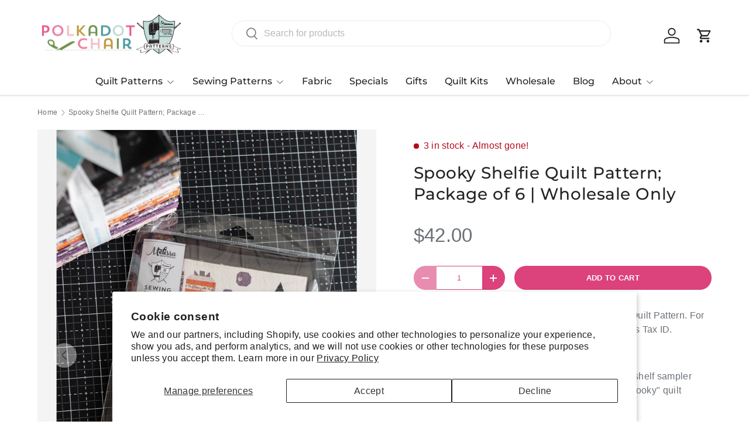

--- FILE ---
content_type: text/html; charset=utf-8
request_url: https://shop.polkadotchair.com/products/spooky-shelfie-quilt-pattern-wholesale-patterns
body_size: 35668
content:
<!doctype html>
<html class="no-js" lang="en" dir="ltr">
<head><meta charset="utf-8">
<meta name="viewport" content="width=device-width,initial-scale=1">
<title>Spooky Shelfie Quilt Pattern; Package of 6 | Wholesale Only &ndash; Polka Dot Chair Patterns by Melissa Mortenson</title><link rel="canonical" href="https://shop.polkadotchair.com/products/spooky-shelfie-quilt-pattern-wholesale-patterns"><link rel="icon" href="//shop.polkadotchair.com/cdn/shop/files/logo378.jpg?crop=center&height=48&v=1613602315&width=48" type="image/jpg">
  <link rel="apple-touch-icon" href="//shop.polkadotchair.com/cdn/shop/files/logo378.jpg?crop=center&height=180&v=1613602315&width=180"><meta name="description" content="The Spooky Shelfie Quilt Pattern is a creative bookshelf sampler Halloween quilt pattern that features a variety of &quot;spooky&quot; quilt blocks! It is a Fat Quarter quilt pattern and is designed to be created using the Spooky Schoolhouse fabric collection by Riley Blake Designs. However, you can use any fabric that you like!"><meta property="og:site_name" content="Polka Dot Chair Patterns by Melissa Mortenson">
<meta property="og:url" content="https://shop.polkadotchair.com/products/spooky-shelfie-quilt-pattern-wholesale-patterns">
<meta property="og:title" content="Spooky Shelfie Quilt Pattern; Package of 6 | Wholesale Only">
<meta property="og:type" content="product">
<meta property="og:description" content="The Spooky Shelfie Quilt Pattern is a creative bookshelf sampler Halloween quilt pattern that features a variety of &quot;spooky&quot; quilt blocks! It is a Fat Quarter quilt pattern and is designed to be created using the Spooky Schoolhouse fabric collection by Riley Blake Designs. However, you can use any fabric that you like!"><meta property="og:image" content="http://shop.polkadotchair.com/cdn/shop/files/spookyshelfieprecuts_434aa85f-b267-4767-81fe-e54e9bbc27c9.jpg?crop=center&height=1200&v=1684440497&width=1200">
  <meta property="og:image:secure_url" content="https://shop.polkadotchair.com/cdn/shop/files/spookyshelfieprecuts_434aa85f-b267-4767-81fe-e54e9bbc27c9.jpg?crop=center&height=1200&v=1684440497&width=1200">
  <meta property="og:image:width" content="1400">
  <meta property="og:image:height" content="2104"><meta property="og:price:amount" content="42.00">
  <meta property="og:price:currency" content="USD"><meta name="twitter:card" content="summary_large_image">
<meta name="twitter:title" content="Spooky Shelfie Quilt Pattern; Package of 6 | Wholesale Only">
<meta name="twitter:description" content="The Spooky Shelfie Quilt Pattern is a creative bookshelf sampler Halloween quilt pattern that features a variety of &quot;spooky&quot; quilt blocks! It is a Fat Quarter quilt pattern and is designed to be created using the Spooky Schoolhouse fabric collection by Riley Blake Designs. However, you can use any fabric that you like!">
<link rel="preload" href="//shop.polkadotchair.com/cdn/shop/t/29/assets/main.css?v=29686155616959271191722440081" as="style"><style data-shopify>
@font-face {
  font-family: Montserrat;
  font-weight: 500;
  font-style: normal;
  font-display: swap;
  src: url("//shop.polkadotchair.com/cdn/fonts/montserrat/montserrat_n5.07ef3781d9c78c8b93c98419da7ad4fbeebb6635.woff2") format("woff2"),
       url("//shop.polkadotchair.com/cdn/fonts/montserrat/montserrat_n5.adf9b4bd8b0e4f55a0b203cdd84512667e0d5e4d.woff") format("woff");
}
@font-face {
  font-family: Montserrat;
  font-weight: 500;
  font-style: normal;
  font-display: swap;
  src: url("//shop.polkadotchair.com/cdn/fonts/montserrat/montserrat_n5.07ef3781d9c78c8b93c98419da7ad4fbeebb6635.woff2") format("woff2"),
       url("//shop.polkadotchair.com/cdn/fonts/montserrat/montserrat_n5.adf9b4bd8b0e4f55a0b203cdd84512667e0d5e4d.woff") format("woff");
}
:root {
      --bg-color: 255 255 255 / 1.0;
      --bg-color-og: 255 255 255 / 1.0;
      --heading-color: 33 35 38;
      --text-color: 107 113 119;
      --text-color-og: 107 113 119;
      --scrollbar-color: 107 113 119;
      --link-color: 64 137 143;
      --link-color-og: 64 137 143;
      --star-color: 246 195 71;
      --sale-price-color: 210 0 20;--swatch-border-color-default: 225 227 228;
        --swatch-border-color-active: 181 184 187;
        --swatch-card-size: 26px;
        --swatch-variant-picker-size: 64px;--color-scheme-1-bg: 252 237 238 / 1.0;
      --color-scheme-1-grad: ;
      --color-scheme-1-heading: 33 35 38;
      --color-scheme-1-text: 33 35 38;
      --color-scheme-1-btn-bg: 220 66 124;
      --color-scheme-1-btn-text: 255 255 255;
      --color-scheme-1-btn-bg-hover: 227 107 153;--color-scheme-2-bg: 26 35 126 / 1.0;
      --color-scheme-2-grad: ;
      --color-scheme-2-heading: 255 255 255;
      --color-scheme-2-text: 255 255 255;
      --color-scheme-2-btn-bg: 255 255 255;
      --color-scheme-2-btn-text: 26 35 126;
      --color-scheme-2-btn-bg-hover: 231 232 241;--color-scheme-3-bg: 220 66 124 / 1.0;
      --color-scheme-3-grad: ;
      --color-scheme-3-heading: 255 255 255;
      --color-scheme-3-text: 255 255 255;
      --color-scheme-3-btn-bg: 255 255 255;
      --color-scheme-3-btn-text: 220 66 124;
      --color-scheme-3-btn-bg-hover: 252 240 244;

      --drawer-bg-color: 255 255 255 / 1.0;
      --drawer-text-color: 42 43 42;

      --panel-bg-color: 246 246 246 / 1.0;
      --panel-heading-color: 42 43 42;
      --panel-text-color: 42 43 42;

      --in-stock-text-color: 44 126 63;
      --low-stock-text-color: 210 134 26;
      --very-low-stock-text-color: 180 12 28;
      --no-stock-text-color: 119 119 119;
      --no-stock-backordered-text-color: 119 119 119;

      --error-bg-color: 252 237 238;
      --error-text-color: 180 12 28;
      --success-bg-color: 232 246 234;
      --success-text-color: 44 126 63;
      --info-bg-color: 228 237 250;
      --info-text-color: 26 102 210;

      --heading-font-family: Montserrat, sans-serif;
      --heading-font-style: normal;
      --heading-font-weight: 500;
      --heading-scale-start: 4;
      --heading-letter-spacing: 0.02em;

      --navigation-font-family: Montserrat, sans-serif;
      --navigation-font-style: normal;
      --navigation-font-weight: 500;
      --navigation-letter-spacing: 0.0em;--heading-text-transform: none;
--subheading-text-transform: none;
      --body-font-family: "system_ui", -apple-system, 'Segoe UI', Roboto, 'Helvetica Neue', 'Noto Sans', 'Liberation Sans', Arial, sans-serif, 'Apple Color Emoji', 'Segoe UI Emoji', 'Segoe UI Symbol', 'Noto Color Emoji';
      --body-font-style: normal;
      --body-font-weight: 400;
      --body-font-size: 16;
      --body-font-size-px: 16px;
      --body-letter-spacing: 0.02em;

      --section-gap: 48;
      --heading-gap: calc(8 * var(--space-unit));--grid-column-gap: 20px;
      --product-card-gap: 20px;--btn-bg-color: 220 66 124;
      --btn-bg-hover-color: 227 107 153;
      --btn-text-color: 255 255 255;
      --btn-bg-color-og: 220 66 124;
      --btn-text-color-og: 255 255 255;
      --btn-alt-bg-color: 255 255 255;
      --btn-alt-bg-alpha: 1.0;
      --btn-alt-text-color: 220 66 124;
      --btn-border-width: 1px;
      --btn-padding-y: 12px;
      --btn-text-size: 0.80em;

      
      --btn-border-radius: 21px;
      

      --btn-lg-border-radius: 50%;
      --btn-icon-border-radius: 50%;
      --input-with-btn-inner-radius: var(--btn-border-radius);
      --btn-text-transform: uppercase;

      --input-bg-color: 255 255 255 / 1.0;
      --input-text-color: 107 113 119;
      --input-border-width: 1px;
      --input-border-radius: 20px;
      --textarea-border-radius: 12px;
      --input-border-radius: 21px;
      --input-bg-color-diff-3: #f7f7f7;
      --input-bg-color-diff-6: #f0f0f0;

      --modal-border-radius: 0px;
      --modal-overlay-color: 0 0 0;
      --modal-overlay-opacity: 0.4;
      --drawer-border-radius: 0px;
      --overlay-border-radius: 0px;--sale-label-bg-color: 170 17 85;
      --sale-label-text-color: 255 255 255;--sold-out-label-bg-color: 42 43 42;
      --sold-out-label-text-color: 255 255 255;--new-label-bg-color: 127 184 0;
      --new-label-text-color: 255 255 255;--preorder-label-bg-color: 0 166 237;
      --preorder-label-text-color: 255 255 255;

      --page-width: 1560px;
      --gutter-sm: 20px;
      --gutter-md: 48px;
      --gutter-lg: 64px;

      --payment-terms-bg-color: #ffffff;

      --coll-card-bg-color: #ffffff;
      --coll-card-border-color: #f6f6f6;

      --card-bg-color: 246 246 246;
      --card-text-color: 38 38 43;
      --card-border-color: #f6f6f6;

      --reading-width: 48em;
    }@media (max-width: 769px) {
      :root {
        --reading-width: 36em;
      }
    }
  </style><link rel="stylesheet" href="//shop.polkadotchair.com/cdn/shop/t/29/assets/main.css?v=29686155616959271191722440081">
  <script src="//shop.polkadotchair.com/cdn/shop/t/29/assets/main.js?v=146145501139955609631722440081" defer="defer"></script><link rel="preload" href="//shop.polkadotchair.com/cdn/fonts/montserrat/montserrat_n5.07ef3781d9c78c8b93c98419da7ad4fbeebb6635.woff2" as="font" type="font/woff2" crossorigin fetchpriority="high"><script>window.performance && window.performance.mark && window.performance.mark('shopify.content_for_header.start');</script><meta name="google-site-verification" content="KA8SzlS2112477NFCc5P594PKzBHct_eVbF56Jroaow">
<meta name="facebook-domain-verification" content="axx0ieye0cz4d2ybo2cu66y36dk9xc">
<meta id="shopify-digital-wallet" name="shopify-digital-wallet" content="/17420831/digital_wallets/dialog">
<meta name="shopify-checkout-api-token" content="933bafe63762acdb4b2c520960ab2ecd">
<meta id="in-context-paypal-metadata" data-shop-id="17420831" data-venmo-supported="false" data-environment="production" data-locale="en_US" data-paypal-v4="true" data-currency="USD">
<link rel="alternate" type="application/json+oembed" href="https://shop.polkadotchair.com/products/spooky-shelfie-quilt-pattern-wholesale-patterns.oembed">
<script async="async" src="/checkouts/internal/preloads.js?locale=en-US"></script>
<link rel="preconnect" href="https://shop.app" crossorigin="anonymous">
<script async="async" src="https://shop.app/checkouts/internal/preloads.js?locale=en-US&shop_id=17420831" crossorigin="anonymous"></script>
<script id="apple-pay-shop-capabilities" type="application/json">{"shopId":17420831,"countryCode":"US","currencyCode":"USD","merchantCapabilities":["supports3DS"],"merchantId":"gid:\/\/shopify\/Shop\/17420831","merchantName":"Polka Dot Chair Patterns by Melissa Mortenson","requiredBillingContactFields":["postalAddress","email","phone"],"requiredShippingContactFields":["postalAddress","email","phone"],"shippingType":"shipping","supportedNetworks":["visa","masterCard","amex","discover","elo","jcb"],"total":{"type":"pending","label":"Polka Dot Chair Patterns by Melissa Mortenson","amount":"1.00"},"shopifyPaymentsEnabled":true,"supportsSubscriptions":true}</script>
<script id="shopify-features" type="application/json">{"accessToken":"933bafe63762acdb4b2c520960ab2ecd","betas":["rich-media-storefront-analytics"],"domain":"shop.polkadotchair.com","predictiveSearch":true,"shopId":17420831,"locale":"en"}</script>
<script>var Shopify = Shopify || {};
Shopify.shop = "polka-dot-chair.myshopify.com";
Shopify.locale = "en";
Shopify.currency = {"active":"USD","rate":"1.0"};
Shopify.country = "US";
Shopify.theme = {"name":"Customized Canopy 6.0","id":170425745729,"schema_name":"Canopy","schema_version":"6.2.1","theme_store_id":732,"role":"main"};
Shopify.theme.handle = "null";
Shopify.theme.style = {"id":null,"handle":null};
Shopify.cdnHost = "shop.polkadotchair.com/cdn";
Shopify.routes = Shopify.routes || {};
Shopify.routes.root = "/";</script>
<script type="module">!function(o){(o.Shopify=o.Shopify||{}).modules=!0}(window);</script>
<script>!function(o){function n(){var o=[];function n(){o.push(Array.prototype.slice.apply(arguments))}return n.q=o,n}var t=o.Shopify=o.Shopify||{};t.loadFeatures=n(),t.autoloadFeatures=n()}(window);</script>
<script>
  window.ShopifyPay = window.ShopifyPay || {};
  window.ShopifyPay.apiHost = "shop.app\/pay";
  window.ShopifyPay.redirectState = null;
</script>
<script id="shop-js-analytics" type="application/json">{"pageType":"product"}</script>
<script defer="defer" async type="module" src="//shop.polkadotchair.com/cdn/shopifycloud/shop-js/modules/v2/client.init-shop-cart-sync_BT-GjEfc.en.esm.js"></script>
<script defer="defer" async type="module" src="//shop.polkadotchair.com/cdn/shopifycloud/shop-js/modules/v2/chunk.common_D58fp_Oc.esm.js"></script>
<script defer="defer" async type="module" src="//shop.polkadotchair.com/cdn/shopifycloud/shop-js/modules/v2/chunk.modal_xMitdFEc.esm.js"></script>
<script type="module">
  await import("//shop.polkadotchair.com/cdn/shopifycloud/shop-js/modules/v2/client.init-shop-cart-sync_BT-GjEfc.en.esm.js");
await import("//shop.polkadotchair.com/cdn/shopifycloud/shop-js/modules/v2/chunk.common_D58fp_Oc.esm.js");
await import("//shop.polkadotchair.com/cdn/shopifycloud/shop-js/modules/v2/chunk.modal_xMitdFEc.esm.js");

  window.Shopify.SignInWithShop?.initShopCartSync?.({"fedCMEnabled":true,"windoidEnabled":true});

</script>
<script>
  window.Shopify = window.Shopify || {};
  if (!window.Shopify.featureAssets) window.Shopify.featureAssets = {};
  window.Shopify.featureAssets['shop-js'] = {"shop-cart-sync":["modules/v2/client.shop-cart-sync_DZOKe7Ll.en.esm.js","modules/v2/chunk.common_D58fp_Oc.esm.js","modules/v2/chunk.modal_xMitdFEc.esm.js"],"init-fed-cm":["modules/v2/client.init-fed-cm_B6oLuCjv.en.esm.js","modules/v2/chunk.common_D58fp_Oc.esm.js","modules/v2/chunk.modal_xMitdFEc.esm.js"],"shop-cash-offers":["modules/v2/client.shop-cash-offers_D2sdYoxE.en.esm.js","modules/v2/chunk.common_D58fp_Oc.esm.js","modules/v2/chunk.modal_xMitdFEc.esm.js"],"shop-login-button":["modules/v2/client.shop-login-button_QeVjl5Y3.en.esm.js","modules/v2/chunk.common_D58fp_Oc.esm.js","modules/v2/chunk.modal_xMitdFEc.esm.js"],"pay-button":["modules/v2/client.pay-button_DXTOsIq6.en.esm.js","modules/v2/chunk.common_D58fp_Oc.esm.js","modules/v2/chunk.modal_xMitdFEc.esm.js"],"shop-button":["modules/v2/client.shop-button_DQZHx9pm.en.esm.js","modules/v2/chunk.common_D58fp_Oc.esm.js","modules/v2/chunk.modal_xMitdFEc.esm.js"],"avatar":["modules/v2/client.avatar_BTnouDA3.en.esm.js"],"init-windoid":["modules/v2/client.init-windoid_CR1B-cfM.en.esm.js","modules/v2/chunk.common_D58fp_Oc.esm.js","modules/v2/chunk.modal_xMitdFEc.esm.js"],"init-shop-for-new-customer-accounts":["modules/v2/client.init-shop-for-new-customer-accounts_C_vY_xzh.en.esm.js","modules/v2/client.shop-login-button_QeVjl5Y3.en.esm.js","modules/v2/chunk.common_D58fp_Oc.esm.js","modules/v2/chunk.modal_xMitdFEc.esm.js"],"init-shop-email-lookup-coordinator":["modules/v2/client.init-shop-email-lookup-coordinator_BI7n9ZSv.en.esm.js","modules/v2/chunk.common_D58fp_Oc.esm.js","modules/v2/chunk.modal_xMitdFEc.esm.js"],"init-shop-cart-sync":["modules/v2/client.init-shop-cart-sync_BT-GjEfc.en.esm.js","modules/v2/chunk.common_D58fp_Oc.esm.js","modules/v2/chunk.modal_xMitdFEc.esm.js"],"shop-toast-manager":["modules/v2/client.shop-toast-manager_DiYdP3xc.en.esm.js","modules/v2/chunk.common_D58fp_Oc.esm.js","modules/v2/chunk.modal_xMitdFEc.esm.js"],"init-customer-accounts":["modules/v2/client.init-customer-accounts_D9ZNqS-Q.en.esm.js","modules/v2/client.shop-login-button_QeVjl5Y3.en.esm.js","modules/v2/chunk.common_D58fp_Oc.esm.js","modules/v2/chunk.modal_xMitdFEc.esm.js"],"init-customer-accounts-sign-up":["modules/v2/client.init-customer-accounts-sign-up_iGw4briv.en.esm.js","modules/v2/client.shop-login-button_QeVjl5Y3.en.esm.js","modules/v2/chunk.common_D58fp_Oc.esm.js","modules/v2/chunk.modal_xMitdFEc.esm.js"],"shop-follow-button":["modules/v2/client.shop-follow-button_CqMgW2wH.en.esm.js","modules/v2/chunk.common_D58fp_Oc.esm.js","modules/v2/chunk.modal_xMitdFEc.esm.js"],"checkout-modal":["modules/v2/client.checkout-modal_xHeaAweL.en.esm.js","modules/v2/chunk.common_D58fp_Oc.esm.js","modules/v2/chunk.modal_xMitdFEc.esm.js"],"shop-login":["modules/v2/client.shop-login_D91U-Q7h.en.esm.js","modules/v2/chunk.common_D58fp_Oc.esm.js","modules/v2/chunk.modal_xMitdFEc.esm.js"],"lead-capture":["modules/v2/client.lead-capture_BJmE1dJe.en.esm.js","modules/v2/chunk.common_D58fp_Oc.esm.js","modules/v2/chunk.modal_xMitdFEc.esm.js"],"payment-terms":["modules/v2/client.payment-terms_Ci9AEqFq.en.esm.js","modules/v2/chunk.common_D58fp_Oc.esm.js","modules/v2/chunk.modal_xMitdFEc.esm.js"]};
</script>
<script>(function() {
  var isLoaded = false;
  function asyncLoad() {
    if (isLoaded) return;
    isLoaded = true;
    var urls = ["https:\/\/dfjp7gc2z6ooe.cloudfront.net\/assets\/sky_pilot_v3.js?shop=polka-dot-chair.myshopify.com","https:\/\/loox.io\/widget\/NJbFD1xEU9\/loox.1618673736306.js?shop=polka-dot-chair.myshopify.com","https:\/\/seo.apps.avada.io\/avada-seo-installed.js?shop=polka-dot-chair.myshopify.com","https:\/\/cdn-app.cart-bot.net\/public\/js\/append.js?shop=polka-dot-chair.myshopify.com"];
    for (var i = 0; i < urls.length; i++) {
      var s = document.createElement('script');
      s.type = 'text/javascript';
      s.async = true;
      s.src = urls[i];
      var x = document.getElementsByTagName('script')[0];
      x.parentNode.insertBefore(s, x);
    }
  };
  if(window.attachEvent) {
    window.attachEvent('onload', asyncLoad);
  } else {
    window.addEventListener('load', asyncLoad, false);
  }
})();</script>
<script id="__st">var __st={"a":17420831,"offset":-18000,"reqid":"89170a94-a34d-4a1e-b642-818a7fbfd4ef-1769294136","pageurl":"shop.polkadotchair.com\/products\/spooky-shelfie-quilt-pattern-wholesale-patterns","u":"cb0aa33559eb","p":"product","rtyp":"product","rid":8248812077377};</script>
<script>window.ShopifyPaypalV4VisibilityTracking = true;</script>
<script id="captcha-bootstrap">!function(){'use strict';const t='contact',e='account',n='new_comment',o=[[t,t],['blogs',n],['comments',n],[t,'customer']],c=[[e,'customer_login'],[e,'guest_login'],[e,'recover_customer_password'],[e,'create_customer']],r=t=>t.map((([t,e])=>`form[action*='/${t}']:not([data-nocaptcha='true']) input[name='form_type'][value='${e}']`)).join(','),a=t=>()=>t?[...document.querySelectorAll(t)].map((t=>t.form)):[];function s(){const t=[...o],e=r(t);return a(e)}const i='password',u='form_key',d=['recaptcha-v3-token','g-recaptcha-response','h-captcha-response',i],f=()=>{try{return window.sessionStorage}catch{return}},m='__shopify_v',_=t=>t.elements[u];function p(t,e,n=!1){try{const o=window.sessionStorage,c=JSON.parse(o.getItem(e)),{data:r}=function(t){const{data:e,action:n}=t;return t[m]||n?{data:e,action:n}:{data:t,action:n}}(c);for(const[e,n]of Object.entries(r))t.elements[e]&&(t.elements[e].value=n);n&&o.removeItem(e)}catch(o){console.error('form repopulation failed',{error:o})}}const l='form_type',E='cptcha';function T(t){t.dataset[E]=!0}const w=window,h=w.document,L='Shopify',v='ce_forms',y='captcha';let A=!1;((t,e)=>{const n=(g='f06e6c50-85a8-45c8-87d0-21a2b65856fe',I='https://cdn.shopify.com/shopifycloud/storefront-forms-hcaptcha/ce_storefront_forms_captcha_hcaptcha.v1.5.2.iife.js',D={infoText:'Protected by hCaptcha',privacyText:'Privacy',termsText:'Terms'},(t,e,n)=>{const o=w[L][v],c=o.bindForm;if(c)return c(t,g,e,D).then(n);var r;o.q.push([[t,g,e,D],n]),r=I,A||(h.body.append(Object.assign(h.createElement('script'),{id:'captcha-provider',async:!0,src:r})),A=!0)});var g,I,D;w[L]=w[L]||{},w[L][v]=w[L][v]||{},w[L][v].q=[],w[L][y]=w[L][y]||{},w[L][y].protect=function(t,e){n(t,void 0,e),T(t)},Object.freeze(w[L][y]),function(t,e,n,w,h,L){const[v,y,A,g]=function(t,e,n){const i=e?o:[],u=t?c:[],d=[...i,...u],f=r(d),m=r(i),_=r(d.filter((([t,e])=>n.includes(e))));return[a(f),a(m),a(_),s()]}(w,h,L),I=t=>{const e=t.target;return e instanceof HTMLFormElement?e:e&&e.form},D=t=>v().includes(t);t.addEventListener('submit',(t=>{const e=I(t);if(!e)return;const n=D(e)&&!e.dataset.hcaptchaBound&&!e.dataset.recaptchaBound,o=_(e),c=g().includes(e)&&(!o||!o.value);(n||c)&&t.preventDefault(),c&&!n&&(function(t){try{if(!f())return;!function(t){const e=f();if(!e)return;const n=_(t);if(!n)return;const o=n.value;o&&e.removeItem(o)}(t);const e=Array.from(Array(32),(()=>Math.random().toString(36)[2])).join('');!function(t,e){_(t)||t.append(Object.assign(document.createElement('input'),{type:'hidden',name:u})),t.elements[u].value=e}(t,e),function(t,e){const n=f();if(!n)return;const o=[...t.querySelectorAll(`input[type='${i}']`)].map((({name:t})=>t)),c=[...d,...o],r={};for(const[a,s]of new FormData(t).entries())c.includes(a)||(r[a]=s);n.setItem(e,JSON.stringify({[m]:1,action:t.action,data:r}))}(t,e)}catch(e){console.error('failed to persist form',e)}}(e),e.submit())}));const S=(t,e)=>{t&&!t.dataset[E]&&(n(t,e.some((e=>e===t))),T(t))};for(const o of['focusin','change'])t.addEventListener(o,(t=>{const e=I(t);D(e)&&S(e,y())}));const B=e.get('form_key'),M=e.get(l),P=B&&M;t.addEventListener('DOMContentLoaded',(()=>{const t=y();if(P)for(const e of t)e.elements[l].value===M&&p(e,B);[...new Set([...A(),...v().filter((t=>'true'===t.dataset.shopifyCaptcha))])].forEach((e=>S(e,t)))}))}(h,new URLSearchParams(w.location.search),n,t,e,['guest_login'])})(!0,!0)}();</script>
<script integrity="sha256-4kQ18oKyAcykRKYeNunJcIwy7WH5gtpwJnB7kiuLZ1E=" data-source-attribution="shopify.loadfeatures" defer="defer" src="//shop.polkadotchair.com/cdn/shopifycloud/storefront/assets/storefront/load_feature-a0a9edcb.js" crossorigin="anonymous"></script>
<script crossorigin="anonymous" defer="defer" src="//shop.polkadotchair.com/cdn/shopifycloud/storefront/assets/shopify_pay/storefront-65b4c6d7.js?v=20250812"></script>
<script data-source-attribution="shopify.dynamic_checkout.dynamic.init">var Shopify=Shopify||{};Shopify.PaymentButton=Shopify.PaymentButton||{isStorefrontPortableWallets:!0,init:function(){window.Shopify.PaymentButton.init=function(){};var t=document.createElement("script");t.src="https://shop.polkadotchair.com/cdn/shopifycloud/portable-wallets/latest/portable-wallets.en.js",t.type="module",document.head.appendChild(t)}};
</script>
<script data-source-attribution="shopify.dynamic_checkout.buyer_consent">
  function portableWalletsHideBuyerConsent(e){var t=document.getElementById("shopify-buyer-consent"),n=document.getElementById("shopify-subscription-policy-button");t&&n&&(t.classList.add("hidden"),t.setAttribute("aria-hidden","true"),n.removeEventListener("click",e))}function portableWalletsShowBuyerConsent(e){var t=document.getElementById("shopify-buyer-consent"),n=document.getElementById("shopify-subscription-policy-button");t&&n&&(t.classList.remove("hidden"),t.removeAttribute("aria-hidden"),n.addEventListener("click",e))}window.Shopify?.PaymentButton&&(window.Shopify.PaymentButton.hideBuyerConsent=portableWalletsHideBuyerConsent,window.Shopify.PaymentButton.showBuyerConsent=portableWalletsShowBuyerConsent);
</script>
<script data-source-attribution="shopify.dynamic_checkout.cart.bootstrap">document.addEventListener("DOMContentLoaded",(function(){function t(){return document.querySelector("shopify-accelerated-checkout-cart, shopify-accelerated-checkout")}if(t())Shopify.PaymentButton.init();else{new MutationObserver((function(e,n){t()&&(Shopify.PaymentButton.init(),n.disconnect())})).observe(document.body,{childList:!0,subtree:!0})}}));
</script>
<script id='scb4127' type='text/javascript' async='' src='https://shop.polkadotchair.com/cdn/shopifycloud/privacy-banner/storefront-banner.js'></script><link id="shopify-accelerated-checkout-styles" rel="stylesheet" media="screen" href="https://shop.polkadotchair.com/cdn/shopifycloud/portable-wallets/latest/accelerated-checkout-backwards-compat.css" crossorigin="anonymous">
<style id="shopify-accelerated-checkout-cart">
        #shopify-buyer-consent {
  margin-top: 1em;
  display: inline-block;
  width: 100%;
}

#shopify-buyer-consent.hidden {
  display: none;
}

#shopify-subscription-policy-button {
  background: none;
  border: none;
  padding: 0;
  text-decoration: underline;
  font-size: inherit;
  cursor: pointer;
}

#shopify-subscription-policy-button::before {
  box-shadow: none;
}

      </style>
<script id="sections-script" data-sections="header,footer" defer="defer" src="//shop.polkadotchair.com/cdn/shop/t/29/compiled_assets/scripts.js?v=1443"></script>
<script>window.performance && window.performance.mark && window.performance.mark('shopify.content_for_header.end');</script>


  <script>document.documentElement.className = document.documentElement.className.replace('no-js', 'js');</script><!-- CC Custom Head Start --><!-- CC Custom Head End --><link href="https://cdn.shopify.com/extensions/019bf0da-5b37-7c0a-a88b-df7bccdbc20c/discount-mixer-1094/assets/styles-discount-view.min.D8aOHa3Q.css" rel="stylesheet" type="text/css" media="all">
<link href="https://monorail-edge.shopifysvc.com" rel="dns-prefetch">
<script>(function(){if ("sendBeacon" in navigator && "performance" in window) {try {var session_token_from_headers = performance.getEntriesByType('navigation')[0].serverTiming.find(x => x.name == '_s').description;} catch {var session_token_from_headers = undefined;}var session_cookie_matches = document.cookie.match(/_shopify_s=([^;]*)/);var session_token_from_cookie = session_cookie_matches && session_cookie_matches.length === 2 ? session_cookie_matches[1] : "";var session_token = session_token_from_headers || session_token_from_cookie || "";function handle_abandonment_event(e) {var entries = performance.getEntries().filter(function(entry) {return /monorail-edge.shopifysvc.com/.test(entry.name);});if (!window.abandonment_tracked && entries.length === 0) {window.abandonment_tracked = true;var currentMs = Date.now();var navigation_start = performance.timing.navigationStart;var payload = {shop_id: 17420831,url: window.location.href,navigation_start,duration: currentMs - navigation_start,session_token,page_type: "product"};window.navigator.sendBeacon("https://monorail-edge.shopifysvc.com/v1/produce", JSON.stringify({schema_id: "online_store_buyer_site_abandonment/1.1",payload: payload,metadata: {event_created_at_ms: currentMs,event_sent_at_ms: currentMs}}));}}window.addEventListener('pagehide', handle_abandonment_event);}}());</script>
<script id="web-pixels-manager-setup">(function e(e,d,r,n,o){if(void 0===o&&(o={}),!Boolean(null===(a=null===(i=window.Shopify)||void 0===i?void 0:i.analytics)||void 0===a?void 0:a.replayQueue)){var i,a;window.Shopify=window.Shopify||{};var t=window.Shopify;t.analytics=t.analytics||{};var s=t.analytics;s.replayQueue=[],s.publish=function(e,d,r){return s.replayQueue.push([e,d,r]),!0};try{self.performance.mark("wpm:start")}catch(e){}var l=function(){var e={modern:/Edge?\/(1{2}[4-9]|1[2-9]\d|[2-9]\d{2}|\d{4,})\.\d+(\.\d+|)|Firefox\/(1{2}[4-9]|1[2-9]\d|[2-9]\d{2}|\d{4,})\.\d+(\.\d+|)|Chrom(ium|e)\/(9{2}|\d{3,})\.\d+(\.\d+|)|(Maci|X1{2}).+ Version\/(15\.\d+|(1[6-9]|[2-9]\d|\d{3,})\.\d+)([,.]\d+|)( \(\w+\)|)( Mobile\/\w+|) Safari\/|Chrome.+OPR\/(9{2}|\d{3,})\.\d+\.\d+|(CPU[ +]OS|iPhone[ +]OS|CPU[ +]iPhone|CPU IPhone OS|CPU iPad OS)[ +]+(15[._]\d+|(1[6-9]|[2-9]\d|\d{3,})[._]\d+)([._]\d+|)|Android:?[ /-](13[3-9]|1[4-9]\d|[2-9]\d{2}|\d{4,})(\.\d+|)(\.\d+|)|Android.+Firefox\/(13[5-9]|1[4-9]\d|[2-9]\d{2}|\d{4,})\.\d+(\.\d+|)|Android.+Chrom(ium|e)\/(13[3-9]|1[4-9]\d|[2-9]\d{2}|\d{4,})\.\d+(\.\d+|)|SamsungBrowser\/([2-9]\d|\d{3,})\.\d+/,legacy:/Edge?\/(1[6-9]|[2-9]\d|\d{3,})\.\d+(\.\d+|)|Firefox\/(5[4-9]|[6-9]\d|\d{3,})\.\d+(\.\d+|)|Chrom(ium|e)\/(5[1-9]|[6-9]\d|\d{3,})\.\d+(\.\d+|)([\d.]+$|.*Safari\/(?![\d.]+ Edge\/[\d.]+$))|(Maci|X1{2}).+ Version\/(10\.\d+|(1[1-9]|[2-9]\d|\d{3,})\.\d+)([,.]\d+|)( \(\w+\)|)( Mobile\/\w+|) Safari\/|Chrome.+OPR\/(3[89]|[4-9]\d|\d{3,})\.\d+\.\d+|(CPU[ +]OS|iPhone[ +]OS|CPU[ +]iPhone|CPU IPhone OS|CPU iPad OS)[ +]+(10[._]\d+|(1[1-9]|[2-9]\d|\d{3,})[._]\d+)([._]\d+|)|Android:?[ /-](13[3-9]|1[4-9]\d|[2-9]\d{2}|\d{4,})(\.\d+|)(\.\d+|)|Mobile Safari.+OPR\/([89]\d|\d{3,})\.\d+\.\d+|Android.+Firefox\/(13[5-9]|1[4-9]\d|[2-9]\d{2}|\d{4,})\.\d+(\.\d+|)|Android.+Chrom(ium|e)\/(13[3-9]|1[4-9]\d|[2-9]\d{2}|\d{4,})\.\d+(\.\d+|)|Android.+(UC? ?Browser|UCWEB|U3)[ /]?(15\.([5-9]|\d{2,})|(1[6-9]|[2-9]\d|\d{3,})\.\d+)\.\d+|SamsungBrowser\/(5\.\d+|([6-9]|\d{2,})\.\d+)|Android.+MQ{2}Browser\/(14(\.(9|\d{2,})|)|(1[5-9]|[2-9]\d|\d{3,})(\.\d+|))(\.\d+|)|K[Aa][Ii]OS\/(3\.\d+|([4-9]|\d{2,})\.\d+)(\.\d+|)/},d=e.modern,r=e.legacy,n=navigator.userAgent;return n.match(d)?"modern":n.match(r)?"legacy":"unknown"}(),u="modern"===l?"modern":"legacy",c=(null!=n?n:{modern:"",legacy:""})[u],f=function(e){return[e.baseUrl,"/wpm","/b",e.hashVersion,"modern"===e.buildTarget?"m":"l",".js"].join("")}({baseUrl:d,hashVersion:r,buildTarget:u}),m=function(e){var d=e.version,r=e.bundleTarget,n=e.surface,o=e.pageUrl,i=e.monorailEndpoint;return{emit:function(e){var a=e.status,t=e.errorMsg,s=(new Date).getTime(),l=JSON.stringify({metadata:{event_sent_at_ms:s},events:[{schema_id:"web_pixels_manager_load/3.1",payload:{version:d,bundle_target:r,page_url:o,status:a,surface:n,error_msg:t},metadata:{event_created_at_ms:s}}]});if(!i)return console&&console.warn&&console.warn("[Web Pixels Manager] No Monorail endpoint provided, skipping logging."),!1;try{return self.navigator.sendBeacon.bind(self.navigator)(i,l)}catch(e){}var u=new XMLHttpRequest;try{return u.open("POST",i,!0),u.setRequestHeader("Content-Type","text/plain"),u.send(l),!0}catch(e){return console&&console.warn&&console.warn("[Web Pixels Manager] Got an unhandled error while logging to Monorail."),!1}}}}({version:r,bundleTarget:l,surface:e.surface,pageUrl:self.location.href,monorailEndpoint:e.monorailEndpoint});try{o.browserTarget=l,function(e){var d=e.src,r=e.async,n=void 0===r||r,o=e.onload,i=e.onerror,a=e.sri,t=e.scriptDataAttributes,s=void 0===t?{}:t,l=document.createElement("script"),u=document.querySelector("head"),c=document.querySelector("body");if(l.async=n,l.src=d,a&&(l.integrity=a,l.crossOrigin="anonymous"),s)for(var f in s)if(Object.prototype.hasOwnProperty.call(s,f))try{l.dataset[f]=s[f]}catch(e){}if(o&&l.addEventListener("load",o),i&&l.addEventListener("error",i),u)u.appendChild(l);else{if(!c)throw new Error("Did not find a head or body element to append the script");c.appendChild(l)}}({src:f,async:!0,onload:function(){if(!function(){var e,d;return Boolean(null===(d=null===(e=window.Shopify)||void 0===e?void 0:e.analytics)||void 0===d?void 0:d.initialized)}()){var d=window.webPixelsManager.init(e)||void 0;if(d){var r=window.Shopify.analytics;r.replayQueue.forEach((function(e){var r=e[0],n=e[1],o=e[2];d.publishCustomEvent(r,n,o)})),r.replayQueue=[],r.publish=d.publishCustomEvent,r.visitor=d.visitor,r.initialized=!0}}},onerror:function(){return m.emit({status:"failed",errorMsg:"".concat(f," has failed to load")})},sri:function(e){var d=/^sha384-[A-Za-z0-9+/=]+$/;return"string"==typeof e&&d.test(e)}(c)?c:"",scriptDataAttributes:o}),m.emit({status:"loading"})}catch(e){m.emit({status:"failed",errorMsg:(null==e?void 0:e.message)||"Unknown error"})}}})({shopId: 17420831,storefrontBaseUrl: "https://shop.polkadotchair.com",extensionsBaseUrl: "https://extensions.shopifycdn.com/cdn/shopifycloud/web-pixels-manager",monorailEndpoint: "https://monorail-edge.shopifysvc.com/unstable/produce_batch",surface: "storefront-renderer",enabledBetaFlags: ["2dca8a86"],webPixelsConfigList: [{"id":"869302593","configuration":"{\"config\":\"{\\\"pixel_id\\\":\\\"GT-PBKWT2Z\\\",\\\"target_country\\\":\\\"US\\\",\\\"gtag_events\\\":[{\\\"type\\\":\\\"purchase\\\",\\\"action_label\\\":\\\"MC-JVXYFKDXY5\\\"},{\\\"type\\\":\\\"page_view\\\",\\\"action_label\\\":\\\"MC-JVXYFKDXY5\\\"},{\\\"type\\\":\\\"view_item\\\",\\\"action_label\\\":\\\"MC-JVXYFKDXY5\\\"}],\\\"enable_monitoring_mode\\\":false}\"}","eventPayloadVersion":"v1","runtimeContext":"OPEN","scriptVersion":"b2a88bafab3e21179ed38636efcd8a93","type":"APP","apiClientId":1780363,"privacyPurposes":[],"dataSharingAdjustments":{"protectedCustomerApprovalScopes":["read_customer_address","read_customer_email","read_customer_name","read_customer_personal_data","read_customer_phone"]}},{"id":"169804097","configuration":"{\"tagID\":\"2613166336907\"}","eventPayloadVersion":"v1","runtimeContext":"STRICT","scriptVersion":"18031546ee651571ed29edbe71a3550b","type":"APP","apiClientId":3009811,"privacyPurposes":["ANALYTICS","MARKETING","SALE_OF_DATA"],"dataSharingAdjustments":{"protectedCustomerApprovalScopes":["read_customer_address","read_customer_email","read_customer_name","read_customer_personal_data","read_customer_phone"]}},{"id":"142541121","eventPayloadVersion":"v1","runtimeContext":"LAX","scriptVersion":"1","type":"CUSTOM","privacyPurposes":["ANALYTICS"],"name":"Google Analytics tag (migrated)"},{"id":"shopify-app-pixel","configuration":"{}","eventPayloadVersion":"v1","runtimeContext":"STRICT","scriptVersion":"0450","apiClientId":"shopify-pixel","type":"APP","privacyPurposes":["ANALYTICS","MARKETING"]},{"id":"shopify-custom-pixel","eventPayloadVersion":"v1","runtimeContext":"LAX","scriptVersion":"0450","apiClientId":"shopify-pixel","type":"CUSTOM","privacyPurposes":["ANALYTICS","MARKETING"]}],isMerchantRequest: false,initData: {"shop":{"name":"Polka Dot Chair Patterns by Melissa Mortenson","paymentSettings":{"currencyCode":"USD"},"myshopifyDomain":"polka-dot-chair.myshopify.com","countryCode":"US","storefrontUrl":"https:\/\/shop.polkadotchair.com"},"customer":null,"cart":null,"checkout":null,"productVariants":[{"price":{"amount":42.0,"currencyCode":"USD"},"product":{"title":"Spooky Shelfie Quilt Pattern; Package of 6 | Wholesale Only","vendor":"Polka Dot Chair Patterns by Melissa Mortenson","id":"8248812077377","untranslatedTitle":"Spooky Shelfie Quilt Pattern; Package of 6 | Wholesale Only","url":"\/products\/spooky-shelfie-quilt-pattern-wholesale-patterns","type":"Quilt Pattern"},"id":"44986398638401","image":{"src":"\/\/shop.polkadotchair.com\/cdn\/shop\/files\/spookyshelfieprecuts_434aa85f-b267-4767-81fe-e54e9bbc27c9.jpg?v=1684440497"},"sku":"043499154595W","title":"Default Title","untranslatedTitle":"Default Title"}],"purchasingCompany":null},},"https://shop.polkadotchair.com/cdn","fcfee988w5aeb613cpc8e4bc33m6693e112",{"modern":"","legacy":""},{"shopId":"17420831","storefrontBaseUrl":"https:\/\/shop.polkadotchair.com","extensionBaseUrl":"https:\/\/extensions.shopifycdn.com\/cdn\/shopifycloud\/web-pixels-manager","surface":"storefront-renderer","enabledBetaFlags":"[\"2dca8a86\"]","isMerchantRequest":"false","hashVersion":"fcfee988w5aeb613cpc8e4bc33m6693e112","publish":"custom","events":"[[\"page_viewed\",{}],[\"product_viewed\",{\"productVariant\":{\"price\":{\"amount\":42.0,\"currencyCode\":\"USD\"},\"product\":{\"title\":\"Spooky Shelfie Quilt Pattern; Package of 6 | Wholesale Only\",\"vendor\":\"Polka Dot Chair Patterns by Melissa Mortenson\",\"id\":\"8248812077377\",\"untranslatedTitle\":\"Spooky Shelfie Quilt Pattern; Package of 6 | Wholesale Only\",\"url\":\"\/products\/spooky-shelfie-quilt-pattern-wholesale-patterns\",\"type\":\"Quilt Pattern\"},\"id\":\"44986398638401\",\"image\":{\"src\":\"\/\/shop.polkadotchair.com\/cdn\/shop\/files\/spookyshelfieprecuts_434aa85f-b267-4767-81fe-e54e9bbc27c9.jpg?v=1684440497\"},\"sku\":\"043499154595W\",\"title\":\"Default Title\",\"untranslatedTitle\":\"Default Title\"}}]]"});</script><script>
  window.ShopifyAnalytics = window.ShopifyAnalytics || {};
  window.ShopifyAnalytics.meta = window.ShopifyAnalytics.meta || {};
  window.ShopifyAnalytics.meta.currency = 'USD';
  var meta = {"product":{"id":8248812077377,"gid":"gid:\/\/shopify\/Product\/8248812077377","vendor":"Polka Dot Chair Patterns by Melissa Mortenson","type":"Quilt Pattern","handle":"spooky-shelfie-quilt-pattern-wholesale-patterns","variants":[{"id":44986398638401,"price":4200,"name":"Spooky Shelfie Quilt Pattern; Package of 6 | Wholesale Only","public_title":null,"sku":"043499154595W"}],"remote":false},"page":{"pageType":"product","resourceType":"product","resourceId":8248812077377,"requestId":"89170a94-a34d-4a1e-b642-818a7fbfd4ef-1769294136"}};
  for (var attr in meta) {
    window.ShopifyAnalytics.meta[attr] = meta[attr];
  }
</script>
<script class="analytics">
  (function () {
    var customDocumentWrite = function(content) {
      var jquery = null;

      if (window.jQuery) {
        jquery = window.jQuery;
      } else if (window.Checkout && window.Checkout.$) {
        jquery = window.Checkout.$;
      }

      if (jquery) {
        jquery('body').append(content);
      }
    };

    var hasLoggedConversion = function(token) {
      if (token) {
        return document.cookie.indexOf('loggedConversion=' + token) !== -1;
      }
      return false;
    }

    var setCookieIfConversion = function(token) {
      if (token) {
        var twoMonthsFromNow = new Date(Date.now());
        twoMonthsFromNow.setMonth(twoMonthsFromNow.getMonth() + 2);

        document.cookie = 'loggedConversion=' + token + '; expires=' + twoMonthsFromNow;
      }
    }

    var trekkie = window.ShopifyAnalytics.lib = window.trekkie = window.trekkie || [];
    if (trekkie.integrations) {
      return;
    }
    trekkie.methods = [
      'identify',
      'page',
      'ready',
      'track',
      'trackForm',
      'trackLink'
    ];
    trekkie.factory = function(method) {
      return function() {
        var args = Array.prototype.slice.call(arguments);
        args.unshift(method);
        trekkie.push(args);
        return trekkie;
      };
    };
    for (var i = 0; i < trekkie.methods.length; i++) {
      var key = trekkie.methods[i];
      trekkie[key] = trekkie.factory(key);
    }
    trekkie.load = function(config) {
      trekkie.config = config || {};
      trekkie.config.initialDocumentCookie = document.cookie;
      var first = document.getElementsByTagName('script')[0];
      var script = document.createElement('script');
      script.type = 'text/javascript';
      script.onerror = function(e) {
        var scriptFallback = document.createElement('script');
        scriptFallback.type = 'text/javascript';
        scriptFallback.onerror = function(error) {
                var Monorail = {
      produce: function produce(monorailDomain, schemaId, payload) {
        var currentMs = new Date().getTime();
        var event = {
          schema_id: schemaId,
          payload: payload,
          metadata: {
            event_created_at_ms: currentMs,
            event_sent_at_ms: currentMs
          }
        };
        return Monorail.sendRequest("https://" + monorailDomain + "/v1/produce", JSON.stringify(event));
      },
      sendRequest: function sendRequest(endpointUrl, payload) {
        // Try the sendBeacon API
        if (window && window.navigator && typeof window.navigator.sendBeacon === 'function' && typeof window.Blob === 'function' && !Monorail.isIos12()) {
          var blobData = new window.Blob([payload], {
            type: 'text/plain'
          });

          if (window.navigator.sendBeacon(endpointUrl, blobData)) {
            return true;
          } // sendBeacon was not successful

        } // XHR beacon

        var xhr = new XMLHttpRequest();

        try {
          xhr.open('POST', endpointUrl);
          xhr.setRequestHeader('Content-Type', 'text/plain');
          xhr.send(payload);
        } catch (e) {
          console.log(e);
        }

        return false;
      },
      isIos12: function isIos12() {
        return window.navigator.userAgent.lastIndexOf('iPhone; CPU iPhone OS 12_') !== -1 || window.navigator.userAgent.lastIndexOf('iPad; CPU OS 12_') !== -1;
      }
    };
    Monorail.produce('monorail-edge.shopifysvc.com',
      'trekkie_storefront_load_errors/1.1',
      {shop_id: 17420831,
      theme_id: 170425745729,
      app_name: "storefront",
      context_url: window.location.href,
      source_url: "//shop.polkadotchair.com/cdn/s/trekkie.storefront.8d95595f799fbf7e1d32231b9a28fd43b70c67d3.min.js"});

        };
        scriptFallback.async = true;
        scriptFallback.src = '//shop.polkadotchair.com/cdn/s/trekkie.storefront.8d95595f799fbf7e1d32231b9a28fd43b70c67d3.min.js';
        first.parentNode.insertBefore(scriptFallback, first);
      };
      script.async = true;
      script.src = '//shop.polkadotchair.com/cdn/s/trekkie.storefront.8d95595f799fbf7e1d32231b9a28fd43b70c67d3.min.js';
      first.parentNode.insertBefore(script, first);
    };
    trekkie.load(
      {"Trekkie":{"appName":"storefront","development":false,"defaultAttributes":{"shopId":17420831,"isMerchantRequest":null,"themeId":170425745729,"themeCityHash":"18412564397932314299","contentLanguage":"en","currency":"USD","eventMetadataId":"1107b70d-a800-44ab-beac-9fd1f7808ed4"},"isServerSideCookieWritingEnabled":true,"monorailRegion":"shop_domain","enabledBetaFlags":["65f19447"]},"Session Attribution":{},"S2S":{"facebookCapiEnabled":false,"source":"trekkie-storefront-renderer","apiClientId":580111}}
    );

    var loaded = false;
    trekkie.ready(function() {
      if (loaded) return;
      loaded = true;

      window.ShopifyAnalytics.lib = window.trekkie;

      var originalDocumentWrite = document.write;
      document.write = customDocumentWrite;
      try { window.ShopifyAnalytics.merchantGoogleAnalytics.call(this); } catch(error) {};
      document.write = originalDocumentWrite;

      window.ShopifyAnalytics.lib.page(null,{"pageType":"product","resourceType":"product","resourceId":8248812077377,"requestId":"89170a94-a34d-4a1e-b642-818a7fbfd4ef-1769294136","shopifyEmitted":true});

      var match = window.location.pathname.match(/checkouts\/(.+)\/(thank_you|post_purchase)/)
      var token = match? match[1]: undefined;
      if (!hasLoggedConversion(token)) {
        setCookieIfConversion(token);
        window.ShopifyAnalytics.lib.track("Viewed Product",{"currency":"USD","variantId":44986398638401,"productId":8248812077377,"productGid":"gid:\/\/shopify\/Product\/8248812077377","name":"Spooky Shelfie Quilt Pattern; Package of 6 | Wholesale Only","price":"42.00","sku":"043499154595W","brand":"Polka Dot Chair Patterns by Melissa Mortenson","variant":null,"category":"Quilt Pattern","nonInteraction":true,"remote":false},undefined,undefined,{"shopifyEmitted":true});
      window.ShopifyAnalytics.lib.track("monorail:\/\/trekkie_storefront_viewed_product\/1.1",{"currency":"USD","variantId":44986398638401,"productId":8248812077377,"productGid":"gid:\/\/shopify\/Product\/8248812077377","name":"Spooky Shelfie Quilt Pattern; Package of 6 | Wholesale Only","price":"42.00","sku":"043499154595W","brand":"Polka Dot Chair Patterns by Melissa Mortenson","variant":null,"category":"Quilt Pattern","nonInteraction":true,"remote":false,"referer":"https:\/\/shop.polkadotchair.com\/products\/spooky-shelfie-quilt-pattern-wholesale-patterns"});
      }
    });


        var eventsListenerScript = document.createElement('script');
        eventsListenerScript.async = true;
        eventsListenerScript.src = "//shop.polkadotchair.com/cdn/shopifycloud/storefront/assets/shop_events_listener-3da45d37.js";
        document.getElementsByTagName('head')[0].appendChild(eventsListenerScript);

})();</script>
  <script>
  if (!window.ga || (window.ga && typeof window.ga !== 'function')) {
    window.ga = function ga() {
      (window.ga.q = window.ga.q || []).push(arguments);
      if (window.Shopify && window.Shopify.analytics && typeof window.Shopify.analytics.publish === 'function') {
        window.Shopify.analytics.publish("ga_stub_called", {}, {sendTo: "google_osp_migration"});
      }
      console.error("Shopify's Google Analytics stub called with:", Array.from(arguments), "\nSee https://help.shopify.com/manual/promoting-marketing/pixels/pixel-migration#google for more information.");
    };
    if (window.Shopify && window.Shopify.analytics && typeof window.Shopify.analytics.publish === 'function') {
      window.Shopify.analytics.publish("ga_stub_initialized", {}, {sendTo: "google_osp_migration"});
    }
  }
</script>
<script
  defer
  src="https://shop.polkadotchair.com/cdn/shopifycloud/perf-kit/shopify-perf-kit-3.0.4.min.js"
  data-application="storefront-renderer"
  data-shop-id="17420831"
  data-render-region="gcp-us-central1"
  data-page-type="product"
  data-theme-instance-id="170425745729"
  data-theme-name="Canopy"
  data-theme-version="6.2.1"
  data-monorail-region="shop_domain"
  data-resource-timing-sampling-rate="10"
  data-shs="true"
  data-shs-beacon="true"
  data-shs-export-with-fetch="true"
  data-shs-logs-sample-rate="1"
  data-shs-beacon-endpoint="https://shop.polkadotchair.com/api/collect"
></script>
</head>

<body>
  <a class="skip-link btn btn--primary visually-hidden" href="#main-content" data-cc-role="skip">Skip to content</a><!-- BEGIN sections: header-group -->
<div id="shopify-section-sections--23100512534849__header" class="shopify-section shopify-section-group-header-group cc-header">
<style data-shopify>.header {
  --bg-color: 255 255 255 / 1.0;
  --text-color: 34 34 34;
  --mobile-menu-bg-color: 255 255 255 / 1.0;
  --mobile-menu-text-color: 34 34 34;
  --desktop-menu-bg-color: 255 255 255 / 1.0;
  --desktop-menu-text-color: 34 34 34;
  --nav-bg-color: 255 255 255;
  --nav-text-color: 34 34 34;
  --nav-child-bg-color:  255 255 255;
  --nav-child-text-color: 34 34 34;
  --header-accent-color: 175 175 175;
  --search-bg-color: 255 255 255;
  --search-text-color: 107 113 119;
  
  
  }</style><store-header class="header bg-theme-bg text-theme-text"style="--header-transition-speed: 300ms"><header class="header__grid header__grid--left-logo container flex flex-wrap items-center">
    <div class="header__logo header__logo--top-left logo flex js-closes-menu"><a class="logo__link inline-block" href="/"><span class="flex" style="max-width: 250px;">
              <picture><source media="(max-width: 768px)" srcset="//shop.polkadotchair.com/cdn/shop/files/polka_dot_chair_quilt_patterns_logo2-01.png?v=1764862270&width=500" alt="Polka Dot Chair Patterns by Melissa Mortenson" loading="eager"><img src="//shop.polkadotchair.com/cdn/shop/files/polka_dot_chair_quilt_patterns_logo2-01.png?v=1764862270&amp;width=500" alt="Polka Dot Chair Patterns by Melissa Mortenson" srcset="//shop.polkadotchair.com/cdn/shop/files/polka_dot_chair_quilt_patterns_logo2-01.png?v=1764862270&amp;width=352 352w, //shop.polkadotchair.com/cdn/shop/files/polka_dot_chair_quilt_patterns_logo2-01.png?v=1764862270&amp;width=500 500w" width="500" height="149" loading="eager">
              </picture>
            </span></a></div>
<div class="header__search relative js-closes-menu"><link rel="stylesheet" href="//shop.polkadotchair.com/cdn/shop/t/29/assets/search-suggestions.css?v=50270288864590332791722440082" media="print" onload="this.media='all'"><form class="search relative search--speech" role="search" action="/search" method="get">
    <label class="label visually-hidden" for="header-search">Search</label>
    <script src="//shop.polkadotchair.com/cdn/shop/t/29/assets/search-form.js?v=43677551656194261111722440082" defer="defer"></script>
    <search-form class="search__form block">
      <input type="hidden" name="options[prefix]" value="last">
      <input type="search"
             class="search__input w-full input js-search-input"
             id="header-search"
             name="q"
             placeholder="Search for products"
             
               data-placeholder-one="Search for products"
             
             
               data-placeholder-two=""
             
             
               data-placeholder-three=""
             
             data-placeholder-prompts-mob="true"
             
               data-typing-speed="100"
               data-deleting-speed="60"
               data-delay-after-deleting="500"
               data-delay-before-first-delete="2000"
               data-delay-after-word-typed="2400"
             
             ><button class="search__submit text-current absolute focus-inset start"><span class="visually-hidden">Search</span><svg width="21" height="23" viewBox="0 0 21 23" fill="currentColor" aria-hidden="true" focusable="false" role="presentation" class="icon"><path d="M14.398 14.483 19 19.514l-1.186 1.014-4.59-5.017a8.317 8.317 0 0 1-4.888 1.578C3.732 17.089 0 13.369 0 8.779S3.732.472 8.336.472c4.603 0 8.335 3.72 8.335 8.307a8.265 8.265 0 0 1-2.273 5.704ZM8.336 15.53c3.74 0 6.772-3.022 6.772-6.75 0-3.729-3.031-6.75-6.772-6.75S1.563 5.051 1.563 8.78c0 3.728 3.032 6.75 6.773 6.75Z"/></svg>
</button>
<button type="button" class="search__reset text-current vertical-center absolute focus-inset js-search-reset" hidden>
        <span class="visually-hidden">Reset</span>
        <svg width="24" height="24" viewBox="0 0 24 24" stroke="currentColor" stroke-width="1.5" fill="none" fill-rule="evenodd" stroke-linejoin="round" aria-hidden="true" focusable="false" role="presentation" class="icon"><path d="M5 19 19 5M5 5l14 14"/></svg>
      </button><speech-search-button class="search__speech focus-inset end hidden" tabindex="0" title="Search by voice"
          style="--speech-icon-color: #0096a6">
          <svg width="24" height="24" viewBox="0 0 24 24" aria-hidden="true" focusable="false" role="presentation" class="icon"><path fill="currentColor" d="M17.3 11c0 3-2.54 5.1-5.3 5.1S6.7 14 6.7 11H5c0 3.41 2.72 6.23 6 6.72V21h2v-3.28c3.28-.49 6-3.31 6-6.72m-8.2-6.1c0-.66.54-1.2 1.2-1.2.66 0 1.2.54 1.2 1.2l-.01 6.2c0 .66-.53 1.2-1.19 1.2-.66 0-1.2-.54-1.2-1.2M12 14a3 3 0 0 0 3-3V5a3 3 0 0 0-3-3 3 3 0 0 0-3 3v6a3 3 0 0 0 3 3Z"/></svg>
        </speech-search-button>

        <link href="//shop.polkadotchair.com/cdn/shop/t/29/assets/speech-search.css?v=47207760375520952331722440082" rel="stylesheet" type="text/css" media="all" />
        <script src="//shop.polkadotchair.com/cdn/shop/t/29/assets/speech-search.js?v=106462966657620737681722440082" defer="defer"></script></search-form></form>
  <div class="overlay fixed top-0 right-0 bottom-0 left-0 js-search-overlay"></div>
      </div><div class="header__icons flex justify-end mis-auto js-closes-menu"><a class="header__icon text-current" href="/account/login">
            <svg width="24" height="24" viewBox="0 0 24 24" fill="currentColor" aria-hidden="true" focusable="false" role="presentation" class="icon"><path d="M12 2a5 5 0 1 1 0 10 5 5 0 0 1 0-10zm0 1.429a3.571 3.571 0 1 0 0 7.142 3.571 3.571 0 0 0 0-7.142zm0 10c2.558 0 5.114.471 7.664 1.411A3.571 3.571 0 0 1 22 18.19v3.096c0 .394-.32.714-.714.714H2.714A.714.714 0 0 1 2 21.286V18.19c0-1.495.933-2.833 2.336-3.35 2.55-.94 5.106-1.411 7.664-1.411zm0 1.428c-2.387 0-4.775.44-7.17 1.324a2.143 2.143 0 0 0-1.401 2.01v2.38H20.57v-2.38c0-.898-.56-1.7-1.401-2.01-2.395-.885-4.783-1.324-7.17-1.324z"/></svg>
            <span class="visually-hidden">Log in</span>
          </a><a class="header__icon relative text-current" id="cart-icon" href="/cart"><svg width="24" height="24" viewBox="0 0 24 24" class="icon icon--cart" aria-hidden="true" focusable="false" role="presentation"><path fill="currentColor" d="M17 18a2 2 0 0 1 2 2 2 2 0 0 1-2 2 2 2 0 0 1-2-2c0-1.11.89-2 2-2M1 2h3.27l.94 2H20a1 1 0 0 1 1 1c0 .17-.05.34-.12.5l-3.58 6.47c-.34.61-1 1.03-1.75 1.03H8.1l-.9 1.63-.03.12a.25.25 0 0 0 .25.25H19v2H7a2 2 0 0 1-2-2c0-.35.09-.68.24-.96l1.36-2.45L3 4H1V2m6 16a2 2 0 0 1 2 2 2 2 0 0 1-2 2 2 2 0 0 1-2-2c0-1.11.89-2 2-2m9-7 2.78-5H6.14l2.36 5H16Z"/></svg><span class="visually-hidden">Cart</span><div id="cart-icon-bubble"></div>
      </a>
    </div><main-menu class="main-menu" data-menu-sensitivity="200">
        <details class="main-menu__disclosure" open>
          <summary class="main-menu__toggle md:hidden">
            <span class="main-menu__toggle-icon" aria-hidden="true"></span>
            <span class="visually-hidden">Menu</span>
          </summary>
          <div class="main-menu__content has-motion justify-center"><nav aria-label="Primary">
              <ul class="main-nav justify-center"><li><details>
                        <summary class="main-nav__item--toggle relative js-nav-hover js-toggle">
                          <a class="main-nav__item main-nav__item--primary main-nav__item-content" href="/collections/quilts">
                            Quilt Patterns<svg width="24" height="24" viewBox="0 0 24 24" aria-hidden="true" focusable="false" role="presentation" class="icon"><path d="M20 8.5 12.5 16 5 8.5" stroke="currentColor" stroke-width="1.5" fill="none"/></svg>
                          </a>
                        </summary><div class="main-nav__child has-motion">
                          
                            <ul class="child-nav child-nav--dropdown">
                              <li class="md:hidden">
                                <button type="button" class="main-nav__item main-nav__item--back relative js-back">
                                  <div class="main-nav__item-content text-start">
                                    <svg width="24" height="24" viewBox="0 0 24 24" fill="currentColor" aria-hidden="true" focusable="false" role="presentation" class="icon"><path d="m6.797 11.625 8.03-8.03 1.06 1.06-6.97 6.97 6.97 6.97-1.06 1.06z"/></svg> Back</div>
                                </button>
                              </li>

                              <li class="md:hidden">
                                <a href="/collections/quilts" class="main-nav__item child-nav__item large-text main-nav__item-header">Quilt Patterns</a>
                              </li><li><a class="main-nav__item child-nav__item"
                                         href="/collections/pdf-quilt-patterns">PDF Quilt Patterns </a></li><li><a class="main-nav__item child-nav__item"
                                         href="/collections/printed-patterns">Printed Quilt Patterns</a></li></ul></div>
                      </details></li><li><details>
                        <summary class="main-nav__item--toggle relative js-nav-hover js-toggle">
                          <a class="main-nav__item main-nav__item--primary main-nav__item-content" href="/collections/sewing-patterns">
                            Sewing Patterns<svg width="24" height="24" viewBox="0 0 24 24" aria-hidden="true" focusable="false" role="presentation" class="icon"><path d="M20 8.5 12.5 16 5 8.5" stroke="currentColor" stroke-width="1.5" fill="none"/></svg>
                          </a>
                        </summary><div class="main-nav__child has-motion">
                          
                            <ul class="child-nav child-nav--dropdown">
                              <li class="md:hidden">
                                <button type="button" class="main-nav__item main-nav__item--back relative js-back">
                                  <div class="main-nav__item-content text-start">
                                    <svg width="24" height="24" viewBox="0 0 24 24" fill="currentColor" aria-hidden="true" focusable="false" role="presentation" class="icon"><path d="m6.797 11.625 8.03-8.03 1.06 1.06-6.97 6.97 6.97 6.97-1.06 1.06z"/></svg> Back</div>
                                </button>
                              </li>

                              <li class="md:hidden">
                                <a href="/collections/sewing-patterns" class="main-nav__item child-nav__item large-text main-nav__item-header">Sewing Patterns</a>
                              </li><li><a class="main-nav__item child-nav__item"
                                         href="/collections/bag-sewing-patterns">Bag Patterns</a></li><li><a class="main-nav__item child-nav__item"
                                         href="/collections/bin-basket-patterns">Basket Patterns</a></li><li><a class="main-nav__item child-nav__item"
                                         href="/collections/pillow-patterns">Pillow Patterns</a></li><li><a class="main-nav__item child-nav__item"
                                         href="/collections/pot-holder-patterns">Pot Holder Patterns</a></li><li><a class="main-nav__item child-nav__item"
                                         href="/collections/pdf-bag-patterns">PDF Sewing Patterns</a></li><li><a class="main-nav__item child-nav__item"
                                         href="/collections/printed-sewing-patterns">Printed Sewing Patterns</a></li></ul></div>
                      </details></li><li><a class="main-nav__item main-nav__item--primary" href="/collections/fabric">Fabric</a></li><li><a class="main-nav__item main-nav__item--primary" href="/collections/pint-sized-pattern">Specials</a></li><li><a class="main-nav__item main-nav__item--primary" href="/collections/gifts">Gifts</a></li><li><a class="main-nav__item main-nav__item--primary" href="/collections/kits">Quilt Kits</a></li><li><a class="main-nav__item main-nav__item--primary" href="/collections/wholesale">Wholesale</a></li><li><a class="main-nav__item main-nav__item--primary" href="https://www.polkadotchair.com/">Blog</a></li><li><details>
                        <summary class="main-nav__item--toggle relative js-nav-hover js-toggle">
                          <a class="main-nav__item main-nav__item--primary main-nav__item-content" href="/">
                            About<svg width="24" height="24" viewBox="0 0 24 24" aria-hidden="true" focusable="false" role="presentation" class="icon"><path d="M20 8.5 12.5 16 5 8.5" stroke="currentColor" stroke-width="1.5" fill="none"/></svg>
                          </a>
                        </summary><div class="main-nav__child has-motion">
                          
                            <ul class="child-nav child-nav--dropdown">
                              <li class="md:hidden">
                                <button type="button" class="main-nav__item main-nav__item--back relative js-back">
                                  <div class="main-nav__item-content text-start">
                                    <svg width="24" height="24" viewBox="0 0 24 24" fill="currentColor" aria-hidden="true" focusable="false" role="presentation" class="icon"><path d="m6.797 11.625 8.03-8.03 1.06 1.06-6.97 6.97 6.97 6.97-1.06 1.06z"/></svg> Back</div>
                                </button>
                              </li>

                              <li class="md:hidden">
                                <a href="/" class="main-nav__item child-nav__item large-text main-nav__item-header">About</a>
                              </li><li><a class="main-nav__item child-nav__item"
                                         href="/pages/contact-us">Contact</a></li><li><a class="main-nav__item child-nav__item"
                                         href="/pages/errata-pattern-updates">Errata &amp; Pattern Updates</a></li><li><a class="main-nav__item child-nav__item"
                                         href="/pages/faq">FAQ</a></li></ul></div>
                      </details></li></ul>
            </nav></div>
        </details>
      </main-menu></header>
</store-header>

<script type="application/ld+json">
  {
    "@context": "http://schema.org",
    "@type": "Organization",
    "name": "Polka Dot Chair Patterns by Melissa Mortenson",
      "logo": "https:\/\/shop.polkadotchair.com\/cdn\/shop\/files\/polka_dot_chair_quilt_patterns_logo2-01.png?v=1764862270\u0026width=3531",
    
    "sameAs": [
      
"https:\/\/facebook.com\/thepolkadotchair","https:\/\/youtube.com\/@polkadotchair","https:\/\/instagram.com\/polkadotchair","https:\/\/pinterest.com\/polkadotchair"
    ],
    "url": "https:\/\/shop.polkadotchair.com"
  }
</script>


</div>
<!-- END sections: header-group --><main id="main-content"><div class="container container--breadcrumbs  product-breadcrumbs"><script type="application/ld+json">
    {
      "@context": "https://schema.org",
      "@type": "BreadcrumbList",
      "itemListElement": [
        {
          "@type": "ListItem",
          "position": 1,
          "name": "Home",
          "item": "https:\/\/shop.polkadotchair.com\/"
        },{
            "@type": "ListItem",
            "position": 2,
            "name": "Spooky Shelfie Quilt Pattern; Package of 6 | Wholesale Only",
            "item": "https:\/\/shop.polkadotchair.com\/products\/spooky-shelfie-quilt-pattern-wholesale-patterns"
          }]
    }
  </script>
<nav class="breadcrumbs flex justify-between w-full" aria-label="Breadcrumbs">
    <ol class="breadcrumbs-list flex has-ltr-icon">
      <li class="flex items-center">
        <a class="breadcrumbs-list__link" href="/">Home</a> <svg width="24" height="24" viewBox="0 0 24 24" aria-hidden="true" focusable="false" role="presentation" class="icon"><path d="m9.693 4.5 7.5 7.5-7.5 7.5" stroke="currentColor" stroke-width="1.5" fill="none"/></svg>
      </li><li class="flex items-center">
          <a class="breadcrumbs-list__link" href="/products/spooky-shelfie-quilt-pattern-wholesale-patterns" aria-current="page">Spooky Shelfie Quilt Pattern; Package of 6 | Wholesale Only</a>
        </li></ol></nav>

      </div><div id="shopify-section-template--23100511682881__main" class="shopify-section cc-main-product product-main"><link href="//shop.polkadotchair.com/cdn/shop/t/29/assets/product.css?v=163564603853696749081722440082" rel="stylesheet" type="text/css" media="all" />
<link href="//shop.polkadotchair.com/cdn/shop/t/29/assets/product-page.css?v=155890363757398537351722440082" rel="stylesheet" type="text/css" media="all" />
<script src="//shop.polkadotchair.com/cdn/shop/t/29/assets/product-message.js?v=109559992369320503431722440082" defer="defer"></script>
  <link href="//shop.polkadotchair.com/cdn/shop/t/29/assets/product-message.css?v=62261147502425900281722440082" rel="stylesheet" type="text/css" media="all" />
<link rel="stylesheet" href="//shop.polkadotchair.com/cdn/shop/t/29/assets/media-gallery.css?v=63082063117856124781722440081"><script src="//shop.polkadotchair.com/cdn/shop/t/29/assets/product-form.js?v=117197166312263173401722440082" defer="defer"></script><style data-shopify>.media-gallery__main .media-xr-button { display: none; }
    .active .media-xr-button:not([data-shopify-xr-hidden]) { display: block; }</style><div class="container">
  <div class="product js-product" data-section="template--23100511682881__main">
    <div id="product-media" class="product-media product-media--slider"
         ><script src="//shop.polkadotchair.com/cdn/shop/t/29/assets/media-gallery.js?v=172923984394314613481722440081" defer="defer"></script><media-gallery
    class="media-gallery"
    role="region"
    
    data-layout="slider" data-zoom-enabled
    
    
    aria-label="Gallery Viewer"
    style="--gallery-bg-color:#f4f4f4;--gallery-border-color:rgba(0,0,0,0);">
  <div class="media-gallery__status visually-hidden" role="status"></div>

  <div class="media-gallery__viewer relative">
    <ul class="media-viewer flex" id="gallery-viewer" role="list" tabindex="0"><li class="media-viewer__item is-current-variant" data-media-id="33685739569473" data-media-type="image"><gallery-zoom-open class="gallery-zoom-open cursor-pointer w-full"><div class="media relative" style="padding-top: 133.33333333333334%;"><div class="media--cover overflow-hidden absolute top-0 left-0 w-full h-full"><picture>
      <source srcset="//shop.polkadotchair.com/cdn/shop/files/spookyshelfieprecuts_434aa85f-b267-4767-81fe-e54e9bbc27c9.jpg?v=1684440497&width=690 690w, //shop.polkadotchair.com/cdn/shop/files/spookyshelfieprecuts_434aa85f-b267-4767-81fe-e54e9bbc27c9.jpg?v=1684440497&width=800 800w"
              media="(max-width: 600px)"
              width="800"
              height="1202"><img srcset="//shop.polkadotchair.com/cdn/shop/files/spookyshelfieprecuts_434aa85f-b267-4767-81fe-e54e9bbc27c9.jpg?v=1684440497&width=640 640w, //shop.polkadotchair.com/cdn/shop/files/spookyshelfieprecuts_434aa85f-b267-4767-81fe-e54e9bbc27c9.jpg?v=1684440497&width=900 900w, //shop.polkadotchair.com/cdn/shop/files/spookyshelfieprecuts_434aa85f-b267-4767-81fe-e54e9bbc27c9.jpg?v=1684440497&width=1214 1214w" sizes="(min-width: 1688px) 800px, (min-width: 1280px) calc(50vw), (min-width: 1024px) calc(50vw), (min-width: 769px) calc(50vw - 64px), (min-width: 600px) calc(100vw - 96px), calc(100vw - 40px)" src="//shop.polkadotchair.com/cdn/shop/files/spookyshelfieprecuts_434aa85f-b267-4767-81fe-e54e9bbc27c9.jpg?v=1684440497&width=1214"
           class="product-image img-fit img-fit--contain w-full" loading="eager"
           width="1214"
           height="1824"
           alt="Spooky Shelfie Quilt Pattern; Package of 6 | Wholesale Only"></picture>
</div></div>
</gallery-zoom-open></li><li class="media-viewer__item" data-media-id="33385667264833" data-media-type="image"><gallery-zoom-open class="gallery-zoom-open cursor-pointer w-full"><div class="media relative" style="padding-top: 133.33333333333334%;"><div class="media--cover overflow-hidden absolute top-0 left-0 w-full h-full"><picture>
      <source data-srcset="//shop.polkadotchair.com/cdn/shop/products/Pattern-Cover-Spooky-Shelfienew-01_524ce746-ce79-4b58-8dcb-37bf303d6af6.jpg?v=1684440497&width=690 690w, //shop.polkadotchair.com/cdn/shop/products/Pattern-Cover-Spooky-Shelfienew-01_524ce746-ce79-4b58-8dcb-37bf303d6af6.jpg?v=1684440497&width=800 800w"
              media="(max-width: 600px)"
              width="800"
              height="1200"><img data-srcset="//shop.polkadotchair.com/cdn/shop/products/Pattern-Cover-Spooky-Shelfienew-01_524ce746-ce79-4b58-8dcb-37bf303d6af6.jpg?v=1684440497&width=640 640w, //shop.polkadotchair.com/cdn/shop/products/Pattern-Cover-Spooky-Shelfienew-01_524ce746-ce79-4b58-8dcb-37bf303d6af6.jpg?v=1684440497&width=900 900w, //shop.polkadotchair.com/cdn/shop/products/Pattern-Cover-Spooky-Shelfienew-01_524ce746-ce79-4b58-8dcb-37bf303d6af6.jpg?v=1684440497&width=1214 1214w" sizes="(min-width: 1688px) 800px, (min-width: 1280px) calc(50vw), (min-width: 1024px) calc(50vw), (min-width: 769px) calc(50vw - 64px), (min-width: 600px) calc(100vw - 96px), calc(100vw - 40px)" data-src="//shop.polkadotchair.com/cdn/shop/products/Pattern-Cover-Spooky-Shelfienew-01_524ce746-ce79-4b58-8dcb-37bf303d6af6.jpg?v=1684440497&width=1214"
           class="product-image img-fit img-fit--contain w-full no-js-hidden" loading="lazy"
           width="1214"
           height="1821"
           alt="Spooky Shelfie Quilt Pattern; Package of 6 | Wholesale Only"></picture><noscript>
      <img src="//shop.polkadotchair.com/cdn/shop/products/Pattern-Cover-Spooky-Shelfienew-01_524ce746-ce79-4b58-8dcb-37bf303d6af6.jpg?v=1684440497&width=1214"
           loading="lazy"
           class="product-image img-fit img-fit--contain w-full" width="1214"
           height="1821"
           alt="Spooky Shelfie Quilt Pattern; Package of 6 | Wholesale Only">
    </noscript>
</div></div>
</gallery-zoom-open></li><li class="media-viewer__item" data-media-id="33385667297601" data-media-type="image"><gallery-zoom-open class="gallery-zoom-open cursor-pointer w-full"><div class="media relative" style="padding-top: 133.33333333333334%;"><div class="media--cover overflow-hidden absolute top-0 left-0 w-full h-full"><picture>
      <source data-srcset="//shop.polkadotchair.com/cdn/shop/products/spook-shelfie-nighttime_bd02872f-25a5-48de-aa2f-1a5ec4d1e05d.jpg?v=1684440497&width=690 690w, //shop.polkadotchair.com/cdn/shop/products/spook-shelfie-nighttime_bd02872f-25a5-48de-aa2f-1a5ec4d1e05d.jpg?v=1684440497&width=800 800w"
              media="(max-width: 600px)"
              width="800"
              height="1202"><img data-srcset="//shop.polkadotchair.com/cdn/shop/products/spook-shelfie-nighttime_bd02872f-25a5-48de-aa2f-1a5ec4d1e05d.jpg?v=1684440497&width=640 640w, //shop.polkadotchair.com/cdn/shop/products/spook-shelfie-nighttime_bd02872f-25a5-48de-aa2f-1a5ec4d1e05d.jpg?v=1684440497&width=900 900w, //shop.polkadotchair.com/cdn/shop/products/spook-shelfie-nighttime_bd02872f-25a5-48de-aa2f-1a5ec4d1e05d.jpg?v=1684440497&width=1214 1214w" sizes="(min-width: 1688px) 800px, (min-width: 1280px) calc(50vw), (min-width: 1024px) calc(50vw), (min-width: 769px) calc(50vw - 64px), (min-width: 600px) calc(100vw - 96px), calc(100vw - 40px)" data-src="//shop.polkadotchair.com/cdn/shop/products/spook-shelfie-nighttime_bd02872f-25a5-48de-aa2f-1a5ec4d1e05d.jpg?v=1684440497&width=1214"
           class="product-image img-fit img-fit--contain w-full no-js-hidden" loading="lazy"
           width="1214"
           height="1824"
           alt="Spooky Shelfie Quilt Pattern; Package of 6 | Wholesale Only"></picture><noscript>
      <img src="//shop.polkadotchair.com/cdn/shop/products/spook-shelfie-nighttime_bd02872f-25a5-48de-aa2f-1a5ec4d1e05d.jpg?v=1684440497&width=1214"
           loading="lazy"
           class="product-image img-fit img-fit--contain w-full" width="1214"
           height="1824"
           alt="Spooky Shelfie Quilt Pattern; Package of 6 | Wholesale Only">
    </noscript>
</div></div>
</gallery-zoom-open></li><li class="media-viewer__item" data-media-id="33385667330369" data-media-type="image"><gallery-zoom-open class="gallery-zoom-open cursor-pointer w-full"><div class="media relative" style="padding-top: 133.33333333333334%;"><div class="media--cover overflow-hidden absolute top-0 left-0 w-full h-full"><picture>
      <source data-srcset="//shop.polkadotchair.com/cdn/shop/products/spooky-shelfie-quilt-outdoors_6be65457-59da-4d34-b498-b4d01123df50.jpg?v=1684440497&width=690 690w, //shop.polkadotchair.com/cdn/shop/products/spooky-shelfie-quilt-outdoors_6be65457-59da-4d34-b498-b4d01123df50.jpg?v=1684440497&width=800 800w"
              media="(max-width: 600px)"
              width="800"
              height="1202"><img data-srcset="//shop.polkadotchair.com/cdn/shop/products/spooky-shelfie-quilt-outdoors_6be65457-59da-4d34-b498-b4d01123df50.jpg?v=1684440497&width=640 640w, //shop.polkadotchair.com/cdn/shop/products/spooky-shelfie-quilt-outdoors_6be65457-59da-4d34-b498-b4d01123df50.jpg?v=1684440497&width=900 900w, //shop.polkadotchair.com/cdn/shop/products/spooky-shelfie-quilt-outdoors_6be65457-59da-4d34-b498-b4d01123df50.jpg?v=1684440497&width=1214 1214w" sizes="(min-width: 1688px) 800px, (min-width: 1280px) calc(50vw), (min-width: 1024px) calc(50vw), (min-width: 769px) calc(50vw - 64px), (min-width: 600px) calc(100vw - 96px), calc(100vw - 40px)" data-src="//shop.polkadotchair.com/cdn/shop/products/spooky-shelfie-quilt-outdoors_6be65457-59da-4d34-b498-b4d01123df50.jpg?v=1684440497&width=1214"
           class="product-image img-fit img-fit--contain w-full no-js-hidden" loading="lazy"
           width="1214"
           height="1824"
           alt="Spooky Shelfie Quilt Pattern; Package of 6 | Wholesale Only"></picture><noscript>
      <img src="//shop.polkadotchair.com/cdn/shop/products/spooky-shelfie-quilt-outdoors_6be65457-59da-4d34-b498-b4d01123df50.jpg?v=1684440497&width=1214"
           loading="lazy"
           class="product-image img-fit img-fit--contain w-full" width="1214"
           height="1824"
           alt="Spooky Shelfie Quilt Pattern; Package of 6 | Wholesale Only">
    </noscript>
</div></div>
</gallery-zoom-open></li><li class="media-viewer__item" data-media-id="33385667363137" data-media-type="image"><gallery-zoom-open class="gallery-zoom-open cursor-pointer w-full"><div class="media relative" style="padding-top: 133.33333333333334%;"><div class="media--cover overflow-hidden absolute top-0 left-0 w-full h-full"><picture>
      <source data-srcset="//shop.polkadotchair.com/cdn/shop/products/spooky-shelfie-finished_e79e7fd9-2ac1-4e3a-afb9-5f8b205c5097.jpg?v=1684440497&width=690 690w, //shop.polkadotchair.com/cdn/shop/products/spooky-shelfie-finished_e79e7fd9-2ac1-4e3a-afb9-5f8b205c5097.jpg?v=1684440497&width=800 800w"
              media="(max-width: 600px)"
              width="800"
              height="1202"><img data-srcset="//shop.polkadotchair.com/cdn/shop/products/spooky-shelfie-finished_e79e7fd9-2ac1-4e3a-afb9-5f8b205c5097.jpg?v=1684440497&width=640 640w, //shop.polkadotchair.com/cdn/shop/products/spooky-shelfie-finished_e79e7fd9-2ac1-4e3a-afb9-5f8b205c5097.jpg?v=1684440497&width=900 900w, //shop.polkadotchair.com/cdn/shop/products/spooky-shelfie-finished_e79e7fd9-2ac1-4e3a-afb9-5f8b205c5097.jpg?v=1684440497&width=1214 1214w" sizes="(min-width: 1688px) 800px, (min-width: 1280px) calc(50vw), (min-width: 1024px) calc(50vw), (min-width: 769px) calc(50vw - 64px), (min-width: 600px) calc(100vw - 96px), calc(100vw - 40px)" data-src="//shop.polkadotchair.com/cdn/shop/products/spooky-shelfie-finished_e79e7fd9-2ac1-4e3a-afb9-5f8b205c5097.jpg?v=1684440497&width=1214"
           class="product-image img-fit img-fit--contain w-full no-js-hidden" loading="lazy"
           width="1214"
           height="1824"
           alt="Spooky Shelfie Quilt Pattern; Package of 6 | Wholesale Only"></picture><noscript>
      <img src="//shop.polkadotchair.com/cdn/shop/products/spooky-shelfie-finished_e79e7fd9-2ac1-4e3a-afb9-5f8b205c5097.jpg?v=1684440497&width=1214"
           loading="lazy"
           class="product-image img-fit img-fit--contain w-full" width="1214"
           height="1824"
           alt="Spooky Shelfie Quilt Pattern; Package of 6 | Wholesale Only">
    </noscript>
</div></div>
</gallery-zoom-open></li><li class="media-viewer__item" data-media-id="33385667395905" data-media-type="image"><gallery-zoom-open class="gallery-zoom-open cursor-pointer w-full"><div class="media relative" style="padding-top: 133.33333333333334%;"><div class="media--cover overflow-hidden absolute top-0 left-0 w-full h-full"><picture>
      <source data-srcset="//shop.polkadotchair.com/cdn/shop/products/spooky-shelfie-quilt-halloween_83768cdc-6b04-4db1-8e9c-a16fa51b8545.jpg?v=1684440497&width=690 690w, //shop.polkadotchair.com/cdn/shop/products/spooky-shelfie-quilt-halloween_83768cdc-6b04-4db1-8e9c-a16fa51b8545.jpg?v=1684440497&width=800 800w"
              media="(max-width: 600px)"
              width="800"
              height="1202"><img data-srcset="//shop.polkadotchair.com/cdn/shop/products/spooky-shelfie-quilt-halloween_83768cdc-6b04-4db1-8e9c-a16fa51b8545.jpg?v=1684440497&width=640 640w, //shop.polkadotchair.com/cdn/shop/products/spooky-shelfie-quilt-halloween_83768cdc-6b04-4db1-8e9c-a16fa51b8545.jpg?v=1684440497&width=900 900w, //shop.polkadotchair.com/cdn/shop/products/spooky-shelfie-quilt-halloween_83768cdc-6b04-4db1-8e9c-a16fa51b8545.jpg?v=1684440497&width=1214 1214w" sizes="(min-width: 1688px) 800px, (min-width: 1280px) calc(50vw), (min-width: 1024px) calc(50vw), (min-width: 769px) calc(50vw - 64px), (min-width: 600px) calc(100vw - 96px), calc(100vw - 40px)" data-src="//shop.polkadotchair.com/cdn/shop/products/spooky-shelfie-quilt-halloween_83768cdc-6b04-4db1-8e9c-a16fa51b8545.jpg?v=1684440497&width=1214"
           class="product-image img-fit img-fit--contain w-full no-js-hidden" loading="lazy"
           width="1214"
           height="1824"
           alt="Spooky Shelfie Quilt Pattern; Package of 6 | Wholesale Only"></picture><noscript>
      <img src="//shop.polkadotchair.com/cdn/shop/products/spooky-shelfie-quilt-halloween_83768cdc-6b04-4db1-8e9c-a16fa51b8545.jpg?v=1684440497&width=1214"
           loading="lazy"
           class="product-image img-fit img-fit--contain w-full" width="1214"
           height="1824"
           alt="Spooky Shelfie Quilt Pattern; Package of 6 | Wholesale Only">
    </noscript>
</div></div>
</gallery-zoom-open></li></ul><div class="media-ctrl no-js-hidden">
          
            <button type="button" class="media-ctrl__btn tap-target vertical-center btn" name="prev" aria-controls="gallery-viewer" disabled>
              <span class="visually-hidden">Previous</span>
              <svg width="24" height="24" viewBox="0 0 24 24" fill="currentColor" aria-hidden="true" focusable="false" role="presentation" class="icon"><path d="m6.797 11.625 8.03-8.03 1.06 1.06-6.97 6.97 6.97 6.97-1.06 1.06z"/></svg>
            </button>
          
          
            <div class="media-ctrl__counter text-sm">
              <span class="media-ctrl__current-item">1</span>
              <span aria-hidden="true"> / </span>
              <span class="visually-hidden">of</span>
              <span class="media-ctrl__total-items">6</span>
            </div>
          
          
            <button type="button" class="media-ctrl__btn tap-target vertical-center btn" name="next" aria-controls="gallery-viewer">
              <span class="visually-hidden">Next</span>
              <svg width="24" height="24" viewBox="0 0 24 24" aria-hidden="true" focusable="false" role="presentation" class="icon"><path d="m9.693 4.5 7.5 7.5-7.5 7.5" stroke="currentColor" stroke-width="1.5" fill="none"/></svg>
            </button>
          
        </div></div><div class="media-gallery__thumbs no-js-hidden">
        <ul class="media-thumbs relative flex" role="list"><li class="media-thumbs__item" data-media-id="33685739569473">
              <button class="media-thumbs__btn media relative w-full is-active" aria-current="true" aria-controls="gallery-viewer">
                <span class="visually-hidden">Load image 1 in gallery view</span><img srcset="//shop.polkadotchair.com/cdn/shop/files/spookyshelfieprecuts_434aa85f-b267-4767-81fe-e54e9bbc27c9.jpg?v=1684440497&width=80, //shop.polkadotchair.com/cdn/shop/files/spookyshelfieprecuts_434aa85f-b267-4767-81fe-e54e9bbc27c9.jpg?v=1684440497&width=160 2x" src="//shop.polkadotchair.com/cdn/shop/files/spookyshelfieprecuts_434aa85f-b267-4767-81fe-e54e9bbc27c9.jpg?v=1684440497&width=160"
           loading="eager"
           width="160"
           height="240"
           alt="Spooky Shelfie Quilt Pattern; Package of 6 | Wholesale Only">
              </button>
            </li><li class="media-thumbs__item" data-media-id="33385667264833">
              <button class="media-thumbs__btn media relative w-full" aria-controls="gallery-viewer">
                <span class="visually-hidden">Load image 2 in gallery view</span><img srcset="//shop.polkadotchair.com/cdn/shop/products/Pattern-Cover-Spooky-Shelfienew-01_524ce746-ce79-4b58-8dcb-37bf303d6af6.jpg?v=1684440497&width=80, //shop.polkadotchair.com/cdn/shop/products/Pattern-Cover-Spooky-Shelfienew-01_524ce746-ce79-4b58-8dcb-37bf303d6af6.jpg?v=1684440497&width=160 2x" src="//shop.polkadotchair.com/cdn/shop/products/Pattern-Cover-Spooky-Shelfienew-01_524ce746-ce79-4b58-8dcb-37bf303d6af6.jpg?v=1684440497&width=160"
           loading="eager"
           width="160"
           height="240"
           alt="Spooky Shelfie Quilt Pattern; Package of 6 | Wholesale Only">
              </button>
            </li><li class="media-thumbs__item" data-media-id="33385667297601">
              <button class="media-thumbs__btn media relative w-full" aria-controls="gallery-viewer">
                <span class="visually-hidden">Load image 3 in gallery view</span><img srcset="//shop.polkadotchair.com/cdn/shop/products/spook-shelfie-nighttime_bd02872f-25a5-48de-aa2f-1a5ec4d1e05d.jpg?v=1684440497&width=80, //shop.polkadotchair.com/cdn/shop/products/spook-shelfie-nighttime_bd02872f-25a5-48de-aa2f-1a5ec4d1e05d.jpg?v=1684440497&width=160 2x" src="//shop.polkadotchair.com/cdn/shop/products/spook-shelfie-nighttime_bd02872f-25a5-48de-aa2f-1a5ec4d1e05d.jpg?v=1684440497&width=160"
           loading="eager"
           width="160"
           height="240"
           alt="Spooky Shelfie Quilt Pattern; Package of 6 | Wholesale Only">
              </button>
            </li><li class="media-thumbs__item" data-media-id="33385667330369">
              <button class="media-thumbs__btn media relative w-full" aria-controls="gallery-viewer">
                <span class="visually-hidden">Load image 4 in gallery view</span><img srcset="//shop.polkadotchair.com/cdn/shop/products/spooky-shelfie-quilt-outdoors_6be65457-59da-4d34-b498-b4d01123df50.jpg?v=1684440497&width=80, //shop.polkadotchair.com/cdn/shop/products/spooky-shelfie-quilt-outdoors_6be65457-59da-4d34-b498-b4d01123df50.jpg?v=1684440497&width=160 2x" src="//shop.polkadotchair.com/cdn/shop/products/spooky-shelfie-quilt-outdoors_6be65457-59da-4d34-b498-b4d01123df50.jpg?v=1684440497&width=160"
           loading="eager"
           width="160"
           height="240"
           alt="Spooky Shelfie Quilt Pattern; Package of 6 | Wholesale Only">
              </button>
            </li><li class="media-thumbs__item" data-media-id="33385667363137">
              <button class="media-thumbs__btn media relative w-full" aria-controls="gallery-viewer">
                <span class="visually-hidden">Load image 5 in gallery view</span><img srcset="//shop.polkadotchair.com/cdn/shop/products/spooky-shelfie-finished_e79e7fd9-2ac1-4e3a-afb9-5f8b205c5097.jpg?v=1684440497&width=80, //shop.polkadotchair.com/cdn/shop/products/spooky-shelfie-finished_e79e7fd9-2ac1-4e3a-afb9-5f8b205c5097.jpg?v=1684440497&width=160 2x" src="//shop.polkadotchair.com/cdn/shop/products/spooky-shelfie-finished_e79e7fd9-2ac1-4e3a-afb9-5f8b205c5097.jpg?v=1684440497&width=160"
           loading="eager"
           width="160"
           height="240"
           alt="Spooky Shelfie Quilt Pattern; Package of 6 | Wholesale Only">
              </button>
            </li><li class="media-thumbs__item" data-media-id="33385667395905">
              <button class="media-thumbs__btn media relative w-full" aria-controls="gallery-viewer">
                <span class="visually-hidden">Load image 6 in gallery view</span><img srcset="//shop.polkadotchair.com/cdn/shop/products/spooky-shelfie-quilt-halloween_83768cdc-6b04-4db1-8e9c-a16fa51b8545.jpg?v=1684440497&width=80, //shop.polkadotchair.com/cdn/shop/products/spooky-shelfie-quilt-halloween_83768cdc-6b04-4db1-8e9c-a16fa51b8545.jpg?v=1684440497&width=160 2x" src="//shop.polkadotchair.com/cdn/shop/products/spooky-shelfie-quilt-halloween_83768cdc-6b04-4db1-8e9c-a16fa51b8545.jpg?v=1684440497&width=160"
           loading="eager"
           width="160"
           height="240"
           alt="Spooky Shelfie Quilt Pattern; Package of 6 | Wholesale Only">
              </button>
            </li></ul>
      </div><link rel="stylesheet" href="//shop.polkadotchair.com/cdn/shop/t/29/assets/gallery-zoom.css?v=150762426135829729591722440081" media="print" onload="this.media='all'">
<link rel="stylesheet" href="//shop.polkadotchair.com/cdn/shop/t/29/assets/modal.css?v=18313233855085777461722440081" media="print" onload="this.media='all'">
<script src="//shop.polkadotchair.com/cdn/shop/t/29/assets/gallery-zoom.js?v=92718850516459021351722440081" defer="defer"></script>

<template class="js-media-zoom-template">
  <modal-dialog class="modal gallery-zoom-modal invisible fixed top-0 left-0 w-full h-full flex items-center justify-center" role="dialog" aria-label="Gallery Viewer" aria-modal="true" tabindex="-1">
    <div class="modal__window relative bg-theme-bg text-theme-text text-start overflow-hidden has-motion">
      <div class="modal__content flex-auto h-full rte">
        <gallery-zoom class="gallery-zoom block relative h-full" tabindex="-1">
          <div class="gallery-zoom__zoom-container absolute w-full h-full"></div>

          <div class="gallery-zoom__thumbs visually-hidden inline-flex justify-center absolute left-0 w-full px-2 bottom-2 sm:bottom-4 whitespace-nowrap text-center"><button class="gallery-zoom__thumb relative inline-block" data-zoom-url="//shop.polkadotchair.com/cdn/shop/files/spookyshelfieprecuts_434aa85f-b267-4767-81fe-e54e9bbc27c9.jpg?v=1684440497&width=5000" data-media-id="33685739569473"><img srcset="//shop.polkadotchair.com/cdn/shop/files/spookyshelfieprecuts_434aa85f-b267-4767-81fe-e54e9bbc27c9.jpg?v=1684440497&width=80, //shop.polkadotchair.com/cdn/shop/files/spookyshelfieprecuts_434aa85f-b267-4767-81fe-e54e9bbc27c9.jpg?v=1684440497&width=160 2x" src="//shop.polkadotchair.com/cdn/shop/files/spookyshelfieprecuts_434aa85f-b267-4767-81fe-e54e9bbc27c9.jpg?v=1684440497&width=160"
           loading="eager"
           width="160"
           height="240"
           alt="Spooky Shelfie Quilt Pattern; Package of 6 | Wholesale Only">
              </button><button class="gallery-zoom__thumb relative inline-block" data-zoom-url="//shop.polkadotchair.com/cdn/shop/products/Pattern-Cover-Spooky-Shelfienew-01_524ce746-ce79-4b58-8dcb-37bf303d6af6.jpg?v=1684440497&width=5000" data-media-id="33385667264833"><img srcset="//shop.polkadotchair.com/cdn/shop/products/Pattern-Cover-Spooky-Shelfienew-01_524ce746-ce79-4b58-8dcb-37bf303d6af6.jpg?v=1684440497&width=80, //shop.polkadotchair.com/cdn/shop/products/Pattern-Cover-Spooky-Shelfienew-01_524ce746-ce79-4b58-8dcb-37bf303d6af6.jpg?v=1684440497&width=160 2x" src="//shop.polkadotchair.com/cdn/shop/products/Pattern-Cover-Spooky-Shelfienew-01_524ce746-ce79-4b58-8dcb-37bf303d6af6.jpg?v=1684440497&width=160"
           loading="eager"
           width="160"
           height="240"
           alt="Spooky Shelfie Quilt Pattern; Package of 6 | Wholesale Only">
              </button><button class="gallery-zoom__thumb relative inline-block" data-zoom-url="//shop.polkadotchair.com/cdn/shop/products/spook-shelfie-nighttime_bd02872f-25a5-48de-aa2f-1a5ec4d1e05d.jpg?v=1684440497&width=5000" data-media-id="33385667297601"><img srcset="//shop.polkadotchair.com/cdn/shop/products/spook-shelfie-nighttime_bd02872f-25a5-48de-aa2f-1a5ec4d1e05d.jpg?v=1684440497&width=80, //shop.polkadotchair.com/cdn/shop/products/spook-shelfie-nighttime_bd02872f-25a5-48de-aa2f-1a5ec4d1e05d.jpg?v=1684440497&width=160 2x" src="//shop.polkadotchair.com/cdn/shop/products/spook-shelfie-nighttime_bd02872f-25a5-48de-aa2f-1a5ec4d1e05d.jpg?v=1684440497&width=160"
           loading="eager"
           width="160"
           height="240"
           alt="Spooky Shelfie Quilt Pattern; Package of 6 | Wholesale Only">
              </button><button class="gallery-zoom__thumb relative inline-block" data-zoom-url="//shop.polkadotchair.com/cdn/shop/products/spooky-shelfie-quilt-outdoors_6be65457-59da-4d34-b498-b4d01123df50.jpg?v=1684440497&width=5000" data-media-id="33385667330369"><img srcset="//shop.polkadotchair.com/cdn/shop/products/spooky-shelfie-quilt-outdoors_6be65457-59da-4d34-b498-b4d01123df50.jpg?v=1684440497&width=80, //shop.polkadotchair.com/cdn/shop/products/spooky-shelfie-quilt-outdoors_6be65457-59da-4d34-b498-b4d01123df50.jpg?v=1684440497&width=160 2x" src="//shop.polkadotchair.com/cdn/shop/products/spooky-shelfie-quilt-outdoors_6be65457-59da-4d34-b498-b4d01123df50.jpg?v=1684440497&width=160"
           loading="eager"
           width="160"
           height="240"
           alt="Spooky Shelfie Quilt Pattern; Package of 6 | Wholesale Only">
              </button><button class="gallery-zoom__thumb relative inline-block" data-zoom-url="//shop.polkadotchair.com/cdn/shop/products/spooky-shelfie-finished_e79e7fd9-2ac1-4e3a-afb9-5f8b205c5097.jpg?v=1684440497&width=5000" data-media-id="33385667363137"><img srcset="//shop.polkadotchair.com/cdn/shop/products/spooky-shelfie-finished_e79e7fd9-2ac1-4e3a-afb9-5f8b205c5097.jpg?v=1684440497&width=80, //shop.polkadotchair.com/cdn/shop/products/spooky-shelfie-finished_e79e7fd9-2ac1-4e3a-afb9-5f8b205c5097.jpg?v=1684440497&width=160 2x" src="//shop.polkadotchair.com/cdn/shop/products/spooky-shelfie-finished_e79e7fd9-2ac1-4e3a-afb9-5f8b205c5097.jpg?v=1684440497&width=160"
           loading="eager"
           width="160"
           height="240"
           alt="Spooky Shelfie Quilt Pattern; Package of 6 | Wholesale Only">
              </button><button class="gallery-zoom__thumb relative inline-block" data-zoom-url="//shop.polkadotchair.com/cdn/shop/products/spooky-shelfie-quilt-halloween_83768cdc-6b04-4db1-8e9c-a16fa51b8545.jpg?v=1684440497&width=5000" data-media-id="33385667395905"><img srcset="//shop.polkadotchair.com/cdn/shop/products/spooky-shelfie-quilt-halloween_83768cdc-6b04-4db1-8e9c-a16fa51b8545.jpg?v=1684440497&width=80, //shop.polkadotchair.com/cdn/shop/products/spooky-shelfie-quilt-halloween_83768cdc-6b04-4db1-8e9c-a16fa51b8545.jpg?v=1684440497&width=160 2x" src="//shop.polkadotchair.com/cdn/shop/products/spooky-shelfie-quilt-halloween_83768cdc-6b04-4db1-8e9c-a16fa51b8545.jpg?v=1684440497&width=160"
           loading="eager"
           width="160"
           height="240"
           alt="Spooky Shelfie Quilt Pattern; Package of 6 | Wholesale Only">
              </button></div>

          <div class="gallery-zoom__controls pointer-events-none relative h-full flex items-center justify-between">
            <button class="gallery-zoom__prev pointer-events-auto has-ltr-icon btn media-ctrl__btn tap-target" name="prev">
              <span class="visually-hidden">Previous</span>
              <svg width="24" height="24" viewBox="0 0 24 24" fill="currentColor" aria-hidden="true" focusable="false" role="presentation" class="icon"><path d="m6.797 11.625 8.03-8.03 1.06 1.06-6.97 6.97 6.97 6.97-1.06 1.06z"/></svg>
            </button>

            
            <div class="media-ctrl__counter text-sm">
              <span class="media-ctrl__current-item">1</span>
              <span aria-hidden="true"> / </span>
              <span class="visually-hidden">of</span>
              <span class="media-ctrl__total-items">6</span>
            </div>
            

            <button class="gallery-zoom__next pointer-events-auto has-ltr-icon btn media-ctrl__btn tap-target" name="next">
              <span class="visually-hidden">Next</span>
              <svg width="24" height="24" viewBox="0 0 24 24" aria-hidden="true" focusable="false" role="presentation" class="icon"><path d="m9.693 4.5 7.5 7.5-7.5 7.5" stroke="currentColor" stroke-width="1.5" fill="none"/></svg>
            </button>

            <button type="button" class="media-ctrl__btn gallery-zoom__close pointer-events-auto absolute top-0 right-0 js-close-modal" name="close">
              <svg width="24" height="24" viewBox="0 0 24 24" stroke="currentColor" stroke-width="1.5" fill="none" fill-rule="evenodd" stroke-linejoin="round" aria-hidden="true" focusable="false" role="presentation" class="icon"><path d="M5 19 19 5M5 5l14 14"/></svg>
              <span class="visually-hidden">Close</span>
            </button>
          </div>
        </gallery-zoom>
      </div>
    </div>
  </modal-dialog>
</template>
</media-gallery>

</div>

    <div class="product-info">
      <script type="application/json" class="js-inventory-data">
        [{"id":44986398638401,"inventory_quantity":3,"available":true, "inventory_policy":"deny", "inventory_management":"shopify"}]
      </script><script src="//shop.polkadotchair.com/cdn/shop/t/29/assets/product-inventory.js?v=179092488501955272581722440082" defer="defer"></script>

<product-inventory class="product-info__block product-info__block--sm product-inventory block no-js-hidden" 
     data-show-count="low"
     data-show-notice="low"
     data-threshold-low="6"
     data-threshold-very-low="4"
     data-text-very-low="&lt;p&gt;- Almost gone!&lt;/p&gt;"
     data-text-low="&lt;p&gt;- Hurry while stocks last!&lt;/p&gt;"
     data-text-normal=""
     data-text-no-stock=""
     data-text-no-stock-backordered="&lt;p&gt;Backordered&lt;/p&gt;"
     data-show-no-stock-backordered="true"
     data-inventory-level=""
     data-variant-available="true"
     data-inventory-quantity="3"
     data-inventory-policy="deny"
     data-scale="35">
  
    <div class="product-inventory__text">
      <span class="product-inventory__status js-inventory-notice"></span>
      
        <span class="product-inventory__urgency js-inventory-urgency"></span>
      
    </div>
  
</product-inventory>

<div class="product-info__block product-info__block--sm product-info__title" >
            <h1 class="product-title h4">
              Spooky Shelfie Quilt Pattern; Package of 6 | Wholesale Only

              
            </h1>
          </div><div class="product-info__block" >
              <div id="shopify-block-ANWVzQVZLTHN3WklOb__loox-rating" class="shopify-block shopify-app-block">

  <a  href="#looxReviews" >
    <div class="loox-rating loox-widget"
       data-content-size="16" 
      
      
      
      

      

      data-loox-block-id="ANWVzQVZLTHN3WklOb__loox-rating"
      
      

       
       data-color-text="" 

       
       data-color-star="" 

      
          data-id="8248812077377"
          data-rating=""
          data-raters=""
      
      data-testid="loox-rating-widget"
    ></div>
  </a>



</div>
            </div><div class="product-info__block product-info__block--sm product-price" >
              <div class="product-info__price">
                <div class="price price--sale-color text-h3"><div class="price__default">
    <span class="price__current">$42.00
</span>
    <s class="price__was"></s>
  </div><div class="unit-price relative" hidden><span class="visually-hidden">Unit price</span><span class="unit-price__price">
</span><span class="unit-price__separator"> / </span><span class="unit-price__unit"></span></div>
<div class="price__no-variant" hidden>
    <span class="price__current">Unavailable</span>
  </div>
</div>

              </div><form method="post" action="/cart/add" id="instalments-form-template--23100511682881__main" accept-charset="UTF-8" class="js-instalments-form  text-sm mt-2" enctype="multipart/form-data"><input type="hidden" name="form_type" value="product" /><input type="hidden" name="utf8" value="✓" /><input type="hidden" name="id" value="44986398638401">
                
<input type="hidden" name="product-id" value="8248812077377" /><input type="hidden" name="section-id" value="template--23100511682881__main" /></form></div><div class="product-info__block" >
              <product-form><form method="post" action="/cart/add" id="product-form-template--23100511682881__main" accept-charset="UTF-8" class="js-product-form js-product-form-main" enctype="multipart/form-data" novalidate="novalidate"><input type="hidden" name="form_type" value="product" /><input type="hidden" name="utf8" value="✓" /><div class="alert mb-8 bg-error-bg text-error-text js-form-error text-start" role="alert" hidden></div>

                  <input type="hidden" name="id" value="44986398638401" disabled>
                  <div class="product-info__add-to-cart flex">
<quantity-input class="inline-block">
  <label class="label visually-hidden" for="quantity-template--23100511682881__main">Qty</label>
  <div class="qty-input qty-input--combined inline-flex items-center w-full">
    <button type="button" class="qty-input__btn btn btn--minus no-js-hidden" name="minus">
      <span class="visually-hidden">-</span>
    </button>
    <input type="number"
           class="qty-input__input input"
             id="quantity-template--23100511682881__main"
             name="quantity"
             min="1"
             value="1"
           >
    <button type="button" class="qty-input__btn btn btn--plus no-js-hidden" name="plus">
      <span class="visually-hidden">+</span>
    </button>
  </div>
</quantity-input>

<div class="product-info__add-button"><button type="submit" data-add-to-cart-text="Add to cart" class="btn btn--primary w-full" name="add">Add to cart</button>
                    </div>
                  </div><input type="hidden" name="product-id" value="8248812077377" /><input type="hidden" name="section-id" value="template--23100511682881__main" /></form></product-form></div><div class="product-info__block" >
              <div id="shopify-block-Ack92M3BHZ1FUeDRDT__39aeef64-7a6b-46dd-ae22-dc8731c72094" class="shopify-block shopify-app-block">
  <div class="rte"><p>This is a Wholesale Listing for the Spooky Shelfie Quilt Pattern. For Wholesale accounts only, you must have a Business Tax ID.</p>
<p>Sold in sets of 6.</p>
<p>The Spooky Shelfie Quilt Pattern is a creative bookshelf sampler Halloween quilt pattern that features a variety of "spooky" quilt blocks!</p>
<p>It is a Fat Quarter quilt pattern and is designed to be created using the Spooky Schoolhouse fabric collection by Riley Blake Designs. However, you can use any fabric that you like!<br></p>
<p>The pattern features the following quilt blocks:</p>
<ul>
<li>Book Quilt Blocks</li>
<li>Pumpkin Quilt Blocks</li>
<li>Cauldron Quilt Block</li>
<li>Broom Quilt Block</li>
<li>Spider Quilt Blocks</li>
<li>Witch Hat Quilt Blocks</li>
<li>Potion Jar Quilt Blocks</li>
</ul>
<p>Finished Size: 48"x68"</p>
<p><strong>Supplies Required:</strong></p>
<p class="p1"><b>Fabric Requirements:</b></p>
<p class="p2">Dark Purple Fabrics:1 Fat Quarter</p>
<p class="p4">Purple Fabrics:3 Fat Quarters</p>
<p class="p4">Pink Fabrics:5 Fat Quarters</p>
<p class="p4">Light Gray Fabrics:3 Fat Quarters</p>
<p class="p4">Gray Fabrics:2 Fat Quarters</p>
<p class="p4">Dark Charcoal or Black Fabrics:6 Fat Quarters</p>
<p class="p4">Orange Fabrics:3 Fat Quarters</p>
<p class="p4">White Print Fabric:1 Fat Quarter</p>
<p class="p4"><strong>Border Fabric:</strong><br></p>
<p class="p3">1/2 Yard Black Fabric</p>
<p class="p4"><strong>Background Fabric:</strong><br></p>
<p class="p3">(I used Vintage White by Riley Blake Designs)</p>
<p class="p3">3 Yards</p>
<p class="p4"><strong>Binding Fabric:</strong> 1/2 Yard<br></p>
<p class="p3"><strong>Backing Fabric:</strong> 5 Yards</p>
<p class="p1"><b>Additional Supplies:</b></p>
<p class="p3">Black thread</p>
<p class="p3">12” x 12” piece of Heat N Bond Feather Lite</p>
<p class="p3">Fabric Safe Marking Pen</p>
<p class="p3">Add a Quarter Ruler for Foundation Paper Piecing</p>
<p class="p3">The pattern is a black and white pattern with full-color block and quilt layout inserts. It also includes templates.</p>
<p class="p3">All of the quilt is traditionally pieced, except for the bottom of the broom, which is Foundation Paper Pieced. There are full-color directions to help you through this step.</p>
<p class="p3">Ships via Flat Rate USPS - Will refund excess shipping if ordered with other Wholesale Patterns</p>
<p class="p3"> </p></div>


</div>
            </div></div>
  </div>
</div><script type="application/ld+json">
  {
    "@context": "http://schema.org",
    "@type": "Product",
    "name": "Spooky Shelfie Quilt Pattern; Package of 6 | Wholesale Only",
    "url": "https:\/\/shop.polkadotchair.com\/products\/spooky-shelfie-quilt-pattern-wholesale-patterns","image": [
        "https:\/\/shop.polkadotchair.com\/cdn\/shop\/files\/spookyshelfieprecuts_434aa85f-b267-4767-81fe-e54e9bbc27c9.jpg?v=1684440497\u0026width=1400"
      ],"description": "This is a Wholesale Listing for the Spooky Shelfie Quilt Pattern. For Wholesale accounts only, you must have a Business Tax ID.\nSold in sets of 6.\nThe Spooky Shelfie Quilt Pattern is a creative bookshelf sampler Halloween quilt pattern that features a variety of \"spooky\" quilt blocks!\nIt is a Fat Quarter quilt pattern and is designed to be created using the Spooky Schoolhouse fabric collection by Riley Blake Designs. However, you can use any fabric that you like!\nThe pattern features the following quilt blocks:\n\nBook Quilt Blocks\nPumpkin Quilt Blocks\nCauldron Quilt Block\nBroom Quilt Block\nSpider Quilt Blocks\nWitch Hat Quilt Blocks\nPotion Jar Quilt Blocks\n\nFinished Size: 48\"x68\"\nSupplies Required:\nFabric Requirements:\nDark Purple Fabrics:1 Fat Quarter\nPurple Fabrics:3 Fat Quarters\nPink Fabrics:5 Fat Quarters\nLight Gray Fabrics:3 Fat Quarters\nGray Fabrics:2 Fat Quarters\nDark Charcoal or Black Fabrics:6 Fat Quarters\nOrange Fabrics:3 Fat Quarters\nWhite Print Fabric:1 Fat Quarter\nBorder Fabric:\n1\/2 Yard Black Fabric\nBackground Fabric:\n(I used Vintage White by Riley Blake Designs)\n3 Yards\nBinding Fabric: 1\/2 Yard\nBacking Fabric: 5 Yards\nAdditional Supplies:\nBlack thread\n12” x 12” piece of Heat N Bond Feather Lite\nFabric Safe Marking Pen\nAdd a Quarter Ruler for Foundation Paper Piecing\nThe pattern is a black and white pattern with full-color block and quilt layout inserts. It also includes templates.\nAll of the quilt is traditionally pieced, except for the bottom of the broom, which is Foundation Paper Pieced. There are full-color directions to help you through this step.\nShips via Flat Rate USPS - Will refund excess shipping if ordered with other Wholesale Patterns\n ","sku": "043499154595W","brand": {
      "@type": "Brand",
      "name": "Polka Dot Chair Patterns by Melissa Mortenson"
    },
    "offers": [{
          "@type" : "Offer","sku": "043499154595W","gtin12": "043499154595","availability" : "http://schema.org/InStock",
          "price" : 42.0,
          "priceCurrency" : "USD",
          "url" : "https:\/\/shop.polkadotchair.com\/products\/spooky-shelfie-quilt-pattern-wholesale-patterns?variant=44986398638401",
          "seller": {
            "@type": "Organization",
            "name": "Polka Dot Chair Patterns by Melissa Mortenson",
            
            "sameAs": [
              
"https:\/\/facebook.com\/thepolkadotchair","https:\/\/youtube.com\/@polkadotchair","https:\/\/instagram.com\/polkadotchair","https:\/\/pinterest.com\/polkadotchair"
            ]
          }
        }
]
  }
</script>



</div><section id="shopify-section-template--23100511682881__loox-product-reviews-app-section" class="shopify-section cc-apps section"><div class="container"><div id="shopify-block-AVkZZYUszSjAwVjIrU__loox-product-reviews" class="shopify-block shopify-app-block"><div
	id="looxReviews"
	class="loox-widget"
	data-limit="20"
	
	
	
	
		data-product-id="8248812077377"
	
	
	style="margin:0 auto;max-width:1080px;"
></div>

</div>
</div>


</section><section id="shopify-section-template--23100511682881__product-recommendations" class="shopify-section cc-product-recommendations"><link rel="stylesheet" href="//shop.polkadotchair.com/cdn/shop/t/29/assets/product.css?v=163564603853696749081722440082" media="print" onload="this.media='all'"><link rel="stylesheet" href="//shop.polkadotchair.com/cdn/shop/t/29/assets/quick-add.css?v=18818399621280424351722440082" media="print" onload="this.media='all'">
  <script src="//shop.polkadotchair.com/cdn/shop/t/29/assets/quick-add.js?v=48634329879440639471722440082" defer="defer"></script>
  <script src="//shop.polkadotchair.com/cdn/shop/t/29/assets/variant-picker.js?v=65958280291136870461722440082" defer="defer"></script>
  <script src="//shop.polkadotchair.com/cdn/shop/t/29/assets/product-form.js?v=117197166312263173401722440082" defer="defer"></script>
  <script src="//shop.polkadotchair.com/cdn/shop/t/29/assets/custom-select.js?v=147432982730571550041722440081" defer="defer"></script>
  <script src="//shop.polkadotchair.com/cdn/shop/t/29/assets/quick-order-list.js?v=145160198372566173901722440082" defer="defer"></script><product-recommendations class="section relative" data-url="/recommendations/products?section_id=template--23100511682881__product-recommendations&product_id=8248812077377&limit=4&intent=related" data-product-id="8248812077377"></product-recommendations>


</section><section id="shopify-section-template--23100511682881__1684253021a59ffd1b" class="shopify-section cc-apps section"><div class="container"></div>


</section>
  </main><!-- BEGIN sections: overlay-group -->
<div id="shopify-section-sections--23100512567617__cart-drawer" class="shopify-section shopify-section-group-overlay-group cc-cart-drawer"><link rel="stylesheet" href="//shop.polkadotchair.com/cdn/shop/t/29/assets/cart-items.css?v=151319604091726192891722440081" media="print" onload="this.media='all'">
<script src="//shop.polkadotchair.com/cdn/shop/t/29/assets/cart-drawer.js?v=43986109057971355761722440081" defer="defer"></script><cart-drawer class="drawer drawer--cart fixed top-0 right-0 flex flex-col w-full has-motion" data-name="cart-drawer" id="cart-drawer" role="dialog" aria-label="Your cart" aria-modal="true" aria-hidden="true" tabindex="-1" data-shipping-calculator="false" data-css-var-height=".cart-drawer__checkout-buttons,.cart-drawer__summary">
  <header class="drawer__header flex justify-between items-center">
    <h2 class="h6 mb-0">Your cart</h2>
    <div class="flex items-center gap-x-theme"><button type="button" class="drawer__close-btn js-close-drawer">
        <span class="visually-hidden">Close</span>
        <svg width="24" height="24" viewBox="0 0 24 24" stroke="currentColor" stroke-width="1.5" fill="none" fill-rule="evenodd" stroke-linejoin="round" aria-hidden="true" focusable="false" role="presentation" class="icon"><path d="M5 19 19 5M5 5l14 14"/></svg>
      </button>
    </div>
  </header>

  <div class="drawer__content drawer__content--flex flex-auto xs:shrink-0 items-center drawer__empty drawer__empty-with-promotions">
    
      <div class="cart-drawer__summary relative cart-drawer__summary--top cart-drawer--checkout--sticky-true cart-drawer--checkout--sticky-desktop-true cart-drawer--checkout--sticky-mobile-false"></div>
    

    <div class="cart-drawer__content grow flex items-center justify-center w-full"><form class="form" id="cart-drawer-form" action="/cart" method="post">
        
        <cart-items id="cart-items" data-section="cart-drawer" data-empty="true"><div class="cart-empty flex flex-col justify-center items-center h-full js-cart-empty"><svg width="24" height="24" viewBox="0 0 24 24" class="icon icon--cart" aria-hidden="true" focusable="false" role="presentation"><path fill="currentColor" d="M17 18a2 2 0 0 1 2 2 2 2 0 0 1-2 2 2 2 0 0 1-2-2c0-1.11.89-2 2-2M1 2h3.27l.94 2H20a1 1 0 0 1 1 1c0 .17-.05.34-.12.5l-3.58 6.47c-.34.61-1 1.03-1.75 1.03H8.1l-.9 1.63-.03.12a.25.25 0 0 0 .25.25H19v2H7a2 2 0 0 1-2-2c0-.35.09-.68.24-.96l1.36-2.45L3 4H1V2m6 16a2 2 0 0 1 2 2 2 2 0 0 1-2 2 2 2 0 0 1-2-2c0-1.11.89-2 2-2m9-7 2.78-5H6.14l2.36 5H16Z"/></svg><p>Your cart is empty</p><a class="btn btn--primary" href="/collections/all">Start shopping</a></div><p class="visually-hidden" id="cart-live-region-text" role="status" aria-live="polite">
    Subtotal:$0.00 USD
</p>
  <p class="visually-hidden" id="cart-line-item-status" role="status" aria-live="polite" aria-hidden="true">Loading...</p><div class="alert mt-6 bg-error-bg text-error-text" id="cart-errors" role="alert" hidden></div></cart-items>

      </form>
    </div>

    <div id="cart-promoted-products" class="w-full cart-drawer__promoted-products-container"><promoted-products class="cart-drawer__promoted-products layout-list block w-full"><h2 class="h6">Pattern of the Month Sale: 30% off in cart</h2><ul class=" small__grid" role="list"><li><div class="card card--row card--related  card--row-contained relative flex">
  <div class="card__media">
    
<div class="media relative" style="padding-top: 149.35714285714283%;">
          <img data-srcset="//shop.polkadotchair.com/cdn/shop/files/Bluegrass-Pastures-Cover-Front.jpg?v=1749656451&width=88, //shop.polkadotchair.com/cdn/shop/files/Bluegrass-Pastures-Cover-Front.jpg?v=1749656451&width=176 2x" data-src="//shop.polkadotchair.com/cdn/shop/files/Bluegrass-Pastures-Cover-Front.jpg?v=1749656451&width=176"
           class="img-fit no-js-hidden" loading="lazy"
           width="176"
           height="263"
           alt=""><noscript>
      <img src="//shop.polkadotchair.com/cdn/shop/files/Bluegrass-Pastures-Cover-Front.jpg?v=1749656451&width=176"
           loading="lazy"
           class="img-fit" width="176"
           height="263"
           alt="">
    </noscript>
        </div>
  </div>

  <div class="card__info flex flex-col">
    <p class="h6 regular-text mt-1 mb-1">
      <a href="/products/bluegrass-pastures-quilt-pattern-digital-pdf-pattern" class="card-link text-current">
        Bluegrass Pastures Quilt Pattern - Digital PDF Pattern
      </a>
    </p><div class="price price--on-sale price--sale-color"><div class="price__default">
    <span class="price__current">$7.67
</span>
    <s class="price__was">$10.95
</s>
  </div><div class="unit-price relative" hidden><span class="visually-hidden">Unit price</span><span class="unit-price__price">
</span><span class="unit-price__separator"> / </span><span class="unit-price__unit"></span></div>
<div class="price__no-variant" hidden>
    <span class="price__current">Unavailable</span>
  </div>
</div>
</div>

  <div class="card__buttons inline-flex justify-end flex-auto self-start"><button type="button"
                  class="btn btn--secondary btn--sm btn--icon tap-target js-quick-add no-js-hidden"
                  aria-haspopup="dialog"
                  data-product-url="/products/bluegrass-pastures-quilt-pattern-digital-pdf-pattern"
                  data-product-id="9949888643393"
                  aria-label="Add to cart">
            <svg width="24" height="24" viewBox="0 0 24 24" fill="currentColor" aria-hidden="true" focusable="false" role="presentation" class="icon"><path d="M12.12 20.44H5.6V9.56h12.8v3.73c.06.4.4.69.8.7.44 0 .8-.35.8-.8v-4.5a.792.792 0 0 0-.8-.69H17V6.5C16.9 4 14.7 2 12 2S7 4.09 7 6.67V8H4.71c-.4.04-.71.37-.71.78v12.53a.8.8 0 0 0 .8.69h7.43c.38-.06.67-.39.67-.78 0-.43-.35-.78-.78-.78ZM8.66 6.67c0-1.72 1.49-3.11 3.33-3.11s3.33 1.39 3.33 3.11V8H8.65V6.67Z"/><path d="M20 17.25h-2.4v-2.5a.817.817 0 0 0-.8-.7c-.44 0-.8.36-.8.8v2.4h-2.5c-.4.06-.7.4-.7.8 0 .44.36.8.8.8H16v2.5c.06.4.4.7.8.7.44 0 .8-.36.8-.8v-2.4h2.5c.4-.06.69-.4.7-.8 0-.44-.35-.8-.8-.8Z"/></svg>
          </button>
        </div>
</div>
</li><li><div class="card card--row card--related  card--row-contained relative flex">
  <div class="card__media">
    
<div class="media relative" style="padding-top: 150.00000000000003%;">
          <img data-srcset="//shop.polkadotchair.com/cdn/shop/files/Bluegrass_Pastures_Quilt_Printed.jpg?v=1749733559&width=88, //shop.polkadotchair.com/cdn/shop/files/Bluegrass_Pastures_Quilt_Printed.jpg?v=1749733559&width=176 2x" data-src="//shop.polkadotchair.com/cdn/shop/files/Bluegrass_Pastures_Quilt_Printed.jpg?v=1749733559&width=176"
           class="img-fit no-js-hidden" loading="lazy"
           width="176"
           height="264"
           alt=""><noscript>
      <img src="//shop.polkadotchair.com/cdn/shop/files/Bluegrass_Pastures_Quilt_Printed.jpg?v=1749733559&width=176"
           loading="lazy"
           class="img-fit" width="176"
           height="264"
           alt="">
    </noscript>
        </div>
  </div>

  <div class="card__info flex flex-col">
    <p class="h6 regular-text mt-1 mb-1">
      <a href="/products/bluegrass-pastures-quilt-pattern-printed-quilt-pattern" class="card-link text-current">
        Bluegrass Pastures Quilt Pattern - Printed Quilt Pattern
      </a>
    </p><div class="price price--on-sale price--sale-color"><div class="price__default">
    <span class="price__current">$8.40
</span>
    <s class="price__was">$12.00
</s>
  </div><div class="unit-price relative" hidden><span class="visually-hidden">Unit price</span><span class="unit-price__price">
</span><span class="unit-price__separator"> / </span><span class="unit-price__unit"></span></div>
<div class="price__no-variant" hidden>
    <span class="price__current">Unavailable</span>
  </div>
</div>
</div>

  <div class="card__buttons inline-flex justify-end flex-auto self-start"><button type="button"
                  class="btn btn--secondary btn--sm btn--icon tap-target js-quick-add no-js-hidden"
                  aria-haspopup="dialog"
                  data-product-url="/products/bluegrass-pastures-quilt-pattern-printed-quilt-pattern"
                  data-product-id="9949888414017"
                  aria-label="Add to cart">
            <svg width="24" height="24" viewBox="0 0 24 24" fill="currentColor" aria-hidden="true" focusable="false" role="presentation" class="icon"><path d="M12.12 20.44H5.6V9.56h12.8v3.73c.06.4.4.69.8.7.44 0 .8-.35.8-.8v-4.5a.792.792 0 0 0-.8-.69H17V6.5C16.9 4 14.7 2 12 2S7 4.09 7 6.67V8H4.71c-.4.04-.71.37-.71.78v12.53a.8.8 0 0 0 .8.69h7.43c.38-.06.67-.39.67-.78 0-.43-.35-.78-.78-.78ZM8.66 6.67c0-1.72 1.49-3.11 3.33-3.11s3.33 1.39 3.33 3.11V8H8.65V6.67Z"/><path d="M20 17.25h-2.4v-2.5a.817.817 0 0 0-.8-.7c-.44 0-.8.36-.8.8v2.4h-2.5c-.4.06-.7.4-.7.8 0 .44.36.8.8.8H16v2.5c.06.4.4.7.8.7.44 0 .8-.36.8-.8v-2.4h2.5c.4-.06.69-.4.7-.8 0-.44-.35-.8-.8-.8Z"/></svg>
          </button>
        </div>
</div>
</li></ul></promoted-products></div><div id="cart-drawer-media-promotion" class="cart-drawer__media-promotion-container w-full"></div>
  </div><div class="overlay overlay--drawer absolute top-0 right-0 bottom-0 left-0 js-close"></div>
</cart-drawer>

</div><div id="shopify-section-sections--23100512567617__product-compare" class="shopify-section shopify-section-group-overlay-group cc-compare"><div data-compare-key="compare-image" class="compare-col compare-col--medium compare-col--8248812077377" ><div class="media relative" style="padding-top: 150.28571428571428%;">
              <img data-srcset="//shop.polkadotchair.com/cdn/shop/files/spookyshelfieprecuts_434aa85f-b267-4767-81fe-e54e9bbc27c9.jpg?v=1684440497&width=640 640w, //shop.polkadotchair.com/cdn/shop/files/spookyshelfieprecuts_434aa85f-b267-4767-81fe-e54e9bbc27c9.jpg?v=1684440497&width=800 800w"
                   src="//shop.polkadotchair.com/cdn/shop/files/spookyshelfieprecuts_434aa85f-b267-4767-81fe-e54e9bbc27c9.jpg?v=1684440497&width=640"
                   loading="lazy"
                   class="img-fit"
                   width="1400"
                   height="2104"
                   alt="">
            </div></div><div data-compare-key="compare-vendor" class="compare-col compare-col--medium compare-col--8248812077377" >
          <span class="product-vendor">
            Polka Dot Chair Patterns by Melissa Mortenson
          </span>
        </div><div data-compare-key="compare-title" class="compare-col compare-col--medium compare-col--8248812077377" >
          <h2 class="product-title h5 mb-0">Spooky Shelfie Quilt Pattern; Package of 6 | Wholesale Only</h2>
        </div><div data-compare-key="compare-price" class="compare-col compare-col--medium compare-col--8248812077377" >
          <div class="product-price">
            <div class="price price--sale-color"><div class="price__default">
    <span class="price__current">$42.00
</span>
    <s class="price__was"></s>
  </div><div class="unit-price relative" hidden><span class="visually-hidden">Unit price</span><span class="unit-price__price">
</span><span class="unit-price__separator"> / </span><span class="unit-price__unit"></span></div>
<div class="price__no-variant" hidden>
    <span class="price__current">Unavailable</span>
  </div>
</div>

          </div>
        </div><div data-compare-key="compare-description" class="compare-col rte compare-col--medium compare-col--8248812077377" ><p>This is a Wholesale Listing for the Spooky Shelfie Quilt Pattern. For Wholesale accounts only, you must have a Business Tax ID.</p>
<p>Sold in sets of 6.</p>
<p>The Spooky Shelfie Quilt Pattern is a creative bookshelf sampler Halloween quilt pattern that features a variety of "spooky" quilt blocks!</p>
<p>It is a Fat Quarter quilt pattern and is designed to be created using the Spooky Schoolhouse fabric collection by Riley Blake Designs. However, you can use any fabric that you like!<br></p>
<p>The pattern features the following quilt blocks:</p>
<ul>
<li>Book Quilt Blocks</li>
<li>Pumpkin Quilt Blocks</li>
<li>Cauldron Quilt Block</li>
<li>Broom Quilt Block</li>
<li>Spider Quilt Blocks</li>
<li>Witch Hat Quilt Blocks</li>
<li>Potion Jar Quilt Blocks</li>
</ul>
<p>Finished Size: 48"x68"</p>
<p><strong>Supplies Required:</strong></p>
<p class="p1"><b>Fabric Requirements:</b></p>
<p class="p2">Dark Purple Fabrics:1 Fat Quarter</p>
<p class="p4">Purple Fabrics:3 Fat Quarters</p>
<p class="p4">Pink Fabrics:5 Fat Quarters</p>
<p class="p4">Light Gray Fabrics:3 Fat Quarters</p>
<p class="p4">Gray Fabrics:2 Fat Quarters</p>
<p class="p4">Dark Charcoal or Black Fabrics:6 Fat Quarters</p>
<p class="p4">Orange Fabrics:3 Fat Quarters</p>
<p class="p4">White Print Fabric:1 Fat Quarter</p>
<p class="p4"><strong>Border Fabric:</strong><br></p>
<p class="p3">1/2 Yard Black Fabric</p>
<p class="p4"><strong>Background Fabric:</strong><br></p>
<p class="p3">(I used Vintage White by Riley Blake Designs)</p>
<p class="p3">3 Yards</p>
<p class="p4"><strong>Binding Fabric:</strong> 1/2 Yard<br></p>
<p class="p3"><strong>Backing Fabric:</strong> 5 Yards</p>
<p class="p1"><b>Additional Supplies:</b></p>
<p class="p3">Black thread</p>
<p class="p3">12” x 12” piece of Heat N Bond Feather Lite</p>
<p class="p3">Fabric Safe Marking Pen</p>
<p class="p3">Add a Quarter Ruler for Foundation Paper Piecing</p>
<p class="p3">The pattern is a black and white pattern with full-color block and quilt layout inserts. It also includes templates.</p>
<p class="p3">All of the quilt is traditionally pieced, except for the bottom of the broom, which is Foundation Paper Pieced. There are full-color directions to help you through this step.</p>
<p class="p3">Ships via Flat Rate USPS - Will refund excess shipping if ordered with other Wholesale Patterns</p>
<p class="p3"> </p>
</div><div data-compare-key="compare-variants" class="compare-col compare-col--medium compare-col--8248812077377 compare-col--8248812077377--variants" ></div><div data-compare-key="compare-actions" class="compare-col compare-col--medium compare-col--8248812077377 compare-col--8248812077377--actions" >
    <a href="/products/spooky-shelfie-quilt-pattern-wholesale-patterns" class="btn btn--primary btn--compare-view w-full">
      View product
    </a>

    <button class="link text-sm mt-4 w-full js-compare-col-remove" data-product-id="8248812077377">
      Remove
    </button>
  </div>
</div>
<!-- END sections: overlay-group --><!-- BEGIN sections: footer-group -->
<section id="shopify-section-sections--23100512469313__icons-with-text" class="shopify-section shopify-section-group-footer-group cc-icons-with-text"><link href="//shop.polkadotchair.com/cdn/shop/t/29/assets/icons-with-text.css?v=67597467636249113891722440081" rel="stylesheet" type="text/css" media="all" />
<div class="icons-with-text section section--full-width border-top section--padded-medium" id="sections--23100512469313__icons-with-text">
    <div class="container relative"><carousel-slider class="carousel block relative" inactive disable-mobile="true">
        <div class="slider-nav slide-nav--inline flex justify-between absolute top-0 h-full no-js-hidden">
          <button type="button" class="slider-nav__btn tap-target tap-target--left btn text-current has-ltr-icon" name="prev" aria-controls="slider-sections--23100512469313__icons-with-text">
            <span class="visually-hidden">Previous</span>
            <svg width="24" height="24" viewBox="0 0 24 24" fill="currentColor" aria-hidden="true" focusable="false" role="presentation" class="icon"><path d="m6.797 11.625 8.03-8.03 1.06 1.06-6.97 6.97 6.97 6.97-1.06 1.06z"/></svg>
          </button>
          <button type="button" class="slider-nav__btn tap-target tap-target--right btn text-current has-ltr-icon" name="next" aria-controls="slider-sections--23100512469313__icons-with-text">
            <span class="visually-hidden">Next</span>
            <svg width="24" height="24" viewBox="0 0 24 24" aria-hidden="true" focusable="false" role="presentation" class="icon"><path d="m9.693 4.5 7.5 7.5-7.5 7.5" stroke="currentColor" stroke-width="1.5" fill="none"/></svg>
          </button>
        </div>

        <div class="slider slider--contained relative slider--no-scrollbar" id="slider-sections--23100512469313__icons-with-text">
          <ul class="slider__grid grid grid-flow-col gap-theme auto-cols-1 sm:auto-cols-2 md:auto-cols-3 lg:auto-cols-4"><li class="slider__item" >
                
                <a class="text-current flex h-full justify-center items-center" href="/pages/contact-us">
                
<div>
                    <svg class="icon icon--chat_bubble" width="44" height="44" viewBox="0 0 16 16" aria-hidden="true" focusable="false" role="presentation"><path fill="currentColor" d="M11.3 13.02a6 6 0 111.72-1.72L14 14l-2.7-.98zm2.82-1.62a7 7 0 10-2.72 2.72l2.26.82a1 1 0 001.28-1.28l-.82-2.26z"/>
        <path fill="currentColor" d="M4.9 9.16c.52 0 .86-.36.86-.85 0-.5-.34-.85-.87-.85-.52 0-.86.36-.86.85 0 .5.34.85.86.85zM7.88 9.16c.53 0 .87-.36.87-.85 0-.5-.34-.85-.87-.85-.52 0-.87.36-.87.85 0 .5.35.85.87.85zM10.87 9.16c.52 0 .87-.36.87-.85 0-.5-.35-.85-.87-.85s-.87.36-.87.85c0 .5.35.85.87.85z"/></svg>
                  </div>
                  <div class="icons-with-text__text rte"><p class="m-0 icons-with-text__title text-body-medium"><strong>Contact Us</strong></p><div class="rte text-body-medium">
                        <p>Expert help & advice</p>
                      </div></div>
                

                
                </a>
                
              </li><li class="slider__item" >
                
                <a class="text-current flex h-full justify-center items-center" href="/pages/faq">
                
<div>
                    <svg class="icon icon--question_mark" width="44" height="44" viewBox="0 0 16 16" aria-hidden="true" focusable="false" role="presentation"><path fill="currentColor" d="M8 14A6 6 0 108 2a6 6 0 000 12zm0 1A7 7 0 108 1a7 7 0 000 14z" fill-rule="evenodd"/>
        <path fill="currentColor" d="M7.64 9.6a.3.3 0 01-.3-.3v-.1c0-.4.07-.75.26-1.07.19-.31.47-.58.85-.87.34-.25.55-.46.67-.66s.17-.4.17-.65v-.01c0-.73-.54-1.25-1.28-1.25-.7 0-1.25.5-1.32 1.31a.3.3 0 01-.3.28H6a.3.3 0 01-.3-.36c.1-1.24 1-2.22 2.32-2.22a2.2 2.2 0 012.28 2.22v.01c0 .42-.1.8-.3 1.14-.2.34-.5.64-.9.93-.34.25-.52.44-.63.6-.1.17-.14.35-.14.64v.06a.3.3 0 01-.3.3h-.39zm.94 1.98c0 .39-.28.72-.69.72-.4 0-.69-.33-.69-.72a.7.7 0 01.7-.71c.4 0 .68.33.68.71z" fill-rule="evenodd"/></svg>
                  </div>
                  <div class="icons-with-text__text rte"><p class="m-0 icons-with-text__title text-body-medium"><strong>FAQ&#39;s</strong></p><div class="rte text-body-medium">
                        <p>Answers to your FAQ's</p>
                      </div></div>
                

                
                </a>
                
              </li><li class="slider__item" >
                
                <a class="text-current flex h-full justify-center items-center" href="/pages/return-policy">
                
<div>
                    <svg class="icon icon--return" width="44" height="44" viewBox="0 0 16 16" aria-hidden="true" focusable="false" role="presentation"><path fill="currentColor" d="M9 .5a.5.5 0 000 1h1a4.5 4.5 0 110 9H2.2l3.15-3.15a.5.5 0 10-.7-.7l-4 4a.5.5 0 000 .7l4 4a.5.5 0 00.7-.7L2.21 11.5H10a5.5 5.5 0 100-11H9z"/></svg>
                  </div>
                  <div class="icons-with-text__text rte"><p class="m-0 icons-with-text__title text-body-medium"><strong>Returns &amp; exchanges</strong></p><div class="rte text-body-medium">
                        <p>All you need to know</p>
                      </div></div>
                

                
                </a>
                
              </li><li class="slider__item" >
                
                <a class="text-current flex h-full justify-center items-center" href="https://www.polkadotchair.com/patternupdates/">
                
<div>
                    <svg class="icon icon--ruler" width="44" height="44" viewBox="0 0 16 16" aria-hidden="true" focusable="false" role="presentation"><path fill="currentColor" d="M14.93 4.11L12.1 1.28a1 1 0 00-1.41 0L6.8 5.17.78 11.18a1 1 0 000 1.42l2.82 2.82a1 1 0 001.42 0l9.9-9.9a1 1 0 000-1.4zm-10.6 10.6L1.48 11.9l1.41-1.41 1.06 1.06a.5.5 0 00.71-.71L3.61 9.77l1.42-1.42 1.05 1.06a.5.5 0 00.71-.7L5.73 7.65l1.42-1.42L8.2 7.3c.2.2.5.2.7 0s.2-.5 0-.7L7.85 5.53 9.27 4.1l1.06 1.06a.5.5 0 00.71-.7L9.98 3.4 11.39 2l2.83 2.83-9.9 9.9z"/></svg>
                  </div>
                  <div class="icons-with-text__text rte"><p class="m-0 icons-with-text__title text-body-medium"><strong>Pattern Corrections</strong></p><div class="rte text-body-medium">
                        <p>Check for updates or corrections</p>
                      </div></div>
                

                
                </a>
                
              </li></ul>
        </div>
      </carousel-slider>
    </div>
  </div>
</section><div id="shopify-section-sections--23100512469313__footer" class="shopify-section shopify-section-group-footer-group cc-footer"><link rel="stylesheet" href="//shop.polkadotchair.com/cdn/shop/t/29/assets/footer.css?v=133683973821039006411722440081" media="print" onload="this.media='all'"><script src="//shop.polkadotchair.com/cdn/shop/t/29/assets/custom-select.js?v=147432982730571550041722440081" defer="defer"></script><style data-shopify>.footer {
    --bg-color: 244 244 244 / 1.0;
    --heading-color: 7 7 7;
    --text-color: 7 7 7;
  }</style><footer class="footer bg-theme-bg text-theme-text">
  <div class="container"><a href="#" class="back-to-top top-0 left-0 w-full text-sm block font-bold text-center text-current pt-8 pl-6 pr-6 md:pb-14">
        Back to top
        <svg width="24" height="24" viewBox="0 0 24 24" aria-hidden="true" focusable="false" role="presentation" class="icon"><path d="M20 8.5 12.5 16 5 8.5" stroke="currentColor" stroke-width="1.5" fill="none"/></svg>
      </a><div class="footer__main md:flex md:flex-wrap mb-10 md:mb-8"><div class="footer-col footer-col--newsletter footer-col--collapsed" ><footer-menu>
                    <details class="footer-menu disclosure footer-menu--first" open>
                      <summary tabindex="-1">
                        <div class="flex justify-between items-center">
                          <h2 class="disclosure__title font-body font-bold text-h6 regular-text">
                            Newsletter
                          </h2>
                          <span class="disclosure__toggle"><svg width="24" height="24" viewBox="0 0 24 24" aria-hidden="true" focusable="false" role="presentation" class="icon"><path d="M20 8.5 12.5 16 5 8.5" stroke="currentColor" stroke-width="1.5" fill="none"/></svg>
</span>
                        </div>
                      </summary>
                      <div class="disclosure__panel has-motion">
                        <div class="disclosure__content"><p>Sign up for exclusive offers, original stories, events and more.</p>
<form method="post" action="/contact#footer-signup_form" id="footer-signup_form" accept-charset="UTF-8" class="form"><input type="hidden" name="form_type" value="customer" /><input type="hidden" name="utf8" value="✓" />
  <input type="hidden" name="contact[tags]" value="prospect, newsletter">

  

  <div class="form__field">
    <label class="label visually-hidden" for="footer-signup">Email</label><div class="input-with-button input-with-primary-button"><input type="email"
             class="input w-full focus-inset"
             id="footer-signup"
             name="contact[email]"
             value=""
             placeholder="Your email"
             autocomplete="email"
             aria-required="true"
             required><button class="btn focus-inset has-ltr-icon btn--primary">
            <span class="visually-hidden">Subscribe</span>
            <svg width="24" height="24" viewBox="0 0 24 24" stroke="currentColor" stroke-width="1.5" fill="none" aria-hidden="true" focusable="false" role="presentation" class="icon"><path d="M4.696 12h14.686m-7.007-7.5 7.5 7.5-7.5 7.5"/></svg>
          </button></div></div></form>

                        </div>
                      </div>
                    </details>
                  </footer-menu></div><div class="footer-col footer-col--text footer-col--not-collapsed" >
                <div class="footer-block mb-8 text-center"><div class="media relative" style="max-width: 150px;">
                      <img data-srcset="//shop.polkadotchair.com/cdn/shop/files/melissa_mortenson_headshot3.jpg?v=1722610849&width=150, //shop.polkadotchair.com/cdn/shop/files/melissa_mortenson_headshot3.jpg?v=1722610849&width=300 2x" data-src="//shop.polkadotchair.com/cdn/shop/files/melissa_mortenson_headshot3.jpg?v=1722610849&width=300"
           class="footer-block__image mb-4 no-js-hidden" style="object-position: 50.2123% 33.8355%" loading="lazy"
           width="300"
           height="400"
           alt=""><noscript>
      <img src="//shop.polkadotchair.com/cdn/shop/files/melissa_mortenson_headshot3.jpg?v=1722610849&width=300"
           loading="lazy"
           class="footer-block__image mb-4" style="object-position: 50.2123% 33.8355%" width="300"
           height="400"
           alt="">
    </noscript>
                    </div><h2 class="footer-block__heading font-body font-bold text-h6 regular-text">Polka Dot Chair Patterns by Melissa Mortenson</h2><div class="footer-block__text rte">
                      <p>Easy to Follow Sewing and Quilting Patterns Designed with a Touch of Whimsy</p>
                    </div><div class="footer-block__btns footer-block__social">
                      <ul class="social inline-flex flex-wrap justify-center"><li>
      <a class="social__link flex items-center justify-center" href="https://facebook.com/thepolkadotchair" target="_blank" rel="noopener" title="Polka Dot Chair Patterns by Melissa Mortenson on Facebook"><svg width="24" height="24" viewBox="0 0 14222 14222" fill="currentColor" aria-hidden="true" focusable="false" role="presentation" class="icon"><path d="M14222 7112c0 3549.352-2600.418 6491.344-6000 7024.72V9168h1657l315-2056H8222V5778c0-562 275-1111 1159-1111h897V2917s-814-139-1592-139c-1624 0-2686 984-2686 2767v1567H4194v2056h1806v4968.72C2600.418 13603.344 0 10661.352 0 7112 0 3184.703 3183.703 1 7111 1s7111 3183.703 7111 7111Zm-8222 7025c362 57 733 86 1111 86-377.945 0-749.003-29.485-1111-86.28Zm2222 0v-.28a7107.458 7107.458 0 0 1-167.717 24.267A7407.158 7407.158 0 0 0 8222 14137Zm-167.717 23.987C7745.664 14201.89 7430.797 14223 7111 14223c319.843 0 634.675-21.479 943.283-62.013Z"/></svg><span class="visually-hidden">Facebook</span>
      </a>
    </li><li>
      <a class="social__link flex items-center justify-center" href="https://youtube.com/@polkadotchair" target="_blank" rel="noopener" title="Polka Dot Chair Patterns by Melissa Mortenson on YouTube"><svg width="24" height="17" viewBox="0 0 48 34" fill="currentColor" aria-hidden="true" focusable="false" role="presentation" class="icon"><path d="m19.044 23.27-.001-13.582 12.968 6.814-12.967 6.768ZM47.52 7.334s-.47-3.33-1.908-4.798C43.787.61 41.74.601 40.803.49 34.086 0 24.01 0 24.01 0h-.02S13.914 0 7.197.49c-.939.11-2.984.12-4.81 2.045C.947 4.003.48 7.334.48 7.334S0 11.247 0 15.158v3.668c0 3.912.48 7.823.48 7.823s.468 3.331 1.906 4.798c1.827 1.926 4.226 1.866 5.294 2.067C11.52 33.885 24 34 24 34s10.086-.015 16.803-.505c.938-.113 2.984-.122 4.809-2.048 1.439-1.467 1.908-4.798 1.908-4.798s.48-3.91.48-7.823v-3.668c0-3.911-.48-7.824-.48-7.824Z"/></svg><span class="visually-hidden">YouTube</span>
      </a>
    </li><li>
      <a class="social__link flex items-center justify-center" href="https://instagram.com/polkadotchair" target="_blank" rel="noopener" title="Polka Dot Chair Patterns by Melissa Mortenson on Instagram"><svg width="24" height="24" viewBox="0 0 20 20" fill="currentColor" aria-hidden="true" focusable="false" role="presentation" class="icon"><circle cx="15.238" cy="4.948" r="1.238"/><path d="M19.47 3.444A5.11 5.11 0 0 0 16.548.527a7.351 7.351 0 0 0-2.43-.466C13.05.014 12.713 0 9.999 0c-2.712 0-3.057 0-4.12.06A7.351 7.351 0 0 0 3.45.528 5.11 5.11 0 0 0 .528 3.444 7.317 7.317 0 0 0 .06 5.87C.014 6.936 0 7.274 0 9.982s0 3.053.06 4.113c.018.829.176 1.649.468 2.425a5.11 5.11 0 0 0 2.922 2.917 7.35 7.35 0 0 0 2.429.5c1.069.047 1.407.06 4.12.06s3.058 0 4.12-.06a7.351 7.351 0 0 0 2.429-.466 5.11 5.11 0 0 0 2.922-2.918 7.31 7.31 0 0 0 .467-2.424c.047-1.067.06-1.405.06-4.113s0-3.053-.06-4.113a7.317 7.317 0 0 0-.467-2.459zm-1.437 10.537a5.439 5.439 0 0 1-.34 1.843 3.262 3.262 0 0 1-1.87 1.87 5.451 5.451 0 0 1-1.825.34c-1.04.046-1.332.06-3.996.06-2.664 0-2.937 0-3.995-.06a5.451 5.451 0 0 1-1.825-.34 3.255 3.255 0 0 1-1.878-1.87 5.439 5.439 0 0 1-.34-1.823c-.046-1.038-.06-1.33-.06-3.992s0-2.934.06-3.992c.006-.63.121-1.253.34-1.844a3.255 3.255 0 0 1 1.878-1.87 5.451 5.451 0 0 1 1.825-.339c1.038-.046 1.331-.06 3.995-.06s2.937 0 3.996.06c.623.008 1.24.123 1.824.34.86.331 1.54 1.01 1.872 1.87.216.583.331 1.2.34 1.823.046 1.038.06 1.33.06 3.992 0 2.661 0 2.948-.047 3.992h-.014z"/><path d="M9.991 14.753a4.761 4.761 0 1 1 0-9.523 4.761 4.761 0 0 1 0 9.523zm0-1.905a2.857 2.857 0 1 0 0-5.713 2.857 2.857 0 0 0 0 5.713z"/></svg><span class="visually-hidden">Instagram</span>
      </a>
    </li><li>
      <a class="social__link flex items-center justify-center" href="https://pinterest.com/polkadotchair" target="_blank" rel="noopener" title="Polka Dot Chair Patterns by Melissa Mortenson on Pinterest"><svg width="24" height="24" viewBox="0 0 48 48" fill="currentColor" aria-hidden="true" focusable="false" role="presentation" class="icon"><path d="M24.001 0C10.748 0 0 10.745 0 24.001c0 9.825 5.91 18.27 14.369 21.981-.068-1.674-.012-3.689.415-5.512.462-1.948 3.087-13.076 3.087-13.076s-.765-1.533-.765-3.799c0-3.556 2.064-6.212 4.629-6.212 2.182 0 3.237 1.64 3.237 3.604 0 2.193-1.4 5.476-2.12 8.515-.6 2.549 1.276 4.623 3.788 4.623 4.547 0 7.61-5.84 7.61-12.76 0-5.258-3.543-9.195-9.986-9.195-7.279 0-11.815 5.427-11.815 11.49 0 2.094.616 3.567 1.581 4.708.446.527.505.736.344 1.34-.113.438-.378 1.505-.488 1.925-.16.607-.652.827-1.2.601-3.355-1.369-4.916-5.04-4.916-9.17 0-6.816 5.75-14.995 17.152-14.995 9.164 0 15.195 6.636 15.195 13.75 0 9.416-5.233 16.45-12.952 16.45-2.588 0-5.026-1.4-5.862-2.99 0 0-1.394 5.53-1.688 6.596-.508 1.85-1.504 3.7-2.415 5.14 2.159.638 4.44.985 6.801.985C37.255 48 48 37.255 48 24.001 48 10.745 37.255 0 24.001 0"/></svg><span class="visually-hidden">Pinterest</span>
      </a>
    </li></ul>

                    </div></div>
              </div><div class="footer-col footer-col--links footer-col--collapsed" >
                  <footer-menu>
                    <details class="footer-menu disclosure" open>
                      <summary tabindex="-1">
                        <div class="flex justify-between items-center">
                          <h2 class="disclosure__title font-body font-bold text-h6 regular-text">Links</h2>
                          <span class="disclosure__toggle"><svg width="24" height="24" viewBox="0 0 24 24" aria-hidden="true" focusable="false" role="presentation" class="icon"><path d="M20 8.5 12.5 16 5 8.5" stroke="currentColor" stroke-width="1.5" fill="none"/></svg>
</span>
                        </div>
                      </summary>
                      <div class="disclosure__panel has-motion">
                        <ul class="footer-menu__links disclosure__content" role="list"><li>
                              <a href="/pages/return-policy">Return Policy</a>
                            </li><li>
                              <a href="/search">Search</a>
                            </li><li>
                              <a href="/pages/contact-us">Contact Us</a>
                            </li><li>
                              <a href="/pages/faq">FAQ</a>
                            </li><li>
                              <a href="/policies/privacy-policy">Privacy Policy</a>
                            </li><li>
                              <a href="/policies/terms-of-service">Terms of Service</a>
                            </li></ul>
                      </div>
                    </details>
                  </footer-menu>
                </div></div><div class="footer__meta grid grid-cols-1 lg:grid-cols-2 gap-x-theme gap-y-10"><div class="footer__payment lg:col-start-2 lg:row-start-1 footer__payment--right">
            <span class="visually-hidden">Payment methods accepted</span>
            <ul class="payment-icons flex flex-wrap lg:justify-end" role="list"><li><svg class="payment-icon" xmlns="http://www.w3.org/2000/svg" role="img" aria-labelledby="pi-american_express" viewBox="0 0 38 24" width="38" height="24"><title id="pi-american_express">American Express</title><path fill="#000" d="M35 0H3C1.3 0 0 1.3 0 3v18c0 1.7 1.4 3 3 3h32c1.7 0 3-1.3 3-3V3c0-1.7-1.4-3-3-3Z" opacity=".07"/><path fill="#006FCF" d="M35 1c1.1 0 2 .9 2 2v18c0 1.1-.9 2-2 2H3c-1.1 0-2-.9-2-2V3c0-1.1.9-2 2-2h32Z"/><path fill="#FFF" d="M22.012 19.936v-8.421L37 11.528v2.326l-1.732 1.852L37 17.573v2.375h-2.766l-1.47-1.622-1.46 1.628-9.292-.02Z"/><path fill="#006FCF" d="M23.013 19.012v-6.57h5.572v1.513h-3.768v1.028h3.678v1.488h-3.678v1.01h3.768v1.531h-5.572Z"/><path fill="#006FCF" d="m28.557 19.012 3.083-3.289-3.083-3.282h2.386l1.884 2.083 1.89-2.082H37v.051l-3.017 3.23L37 18.92v.093h-2.307l-1.917-2.103-1.898 2.104h-2.321Z"/><path fill="#FFF" d="M22.71 4.04h3.614l1.269 2.881V4.04h4.46l.77 2.159.771-2.159H37v8.421H19l3.71-8.421Z"/><path fill="#006FCF" d="m23.395 4.955-2.916 6.566h2l.55-1.315h2.98l.55 1.315h2.05l-2.904-6.566h-2.31Zm.25 3.777.875-2.09.873 2.09h-1.748Z"/><path fill="#006FCF" d="M28.581 11.52V4.953l2.811.01L32.84 9l1.456-4.046H37v6.565l-1.74.016v-4.51l-1.644 4.494h-1.59L30.35 7.01v4.51h-1.768Z"/></svg>
</li><li><svg class="payment-icon" version="1.1" xmlns="http://www.w3.org/2000/svg" role="img" x="0" y="0" width="38" height="24" viewBox="0 0 165.521 105.965" xml:space="preserve" aria-labelledby="pi-apple_pay"><title id="pi-apple_pay">Apple Pay</title><path fill="#000" d="M150.698 0H14.823c-.566 0-1.133 0-1.698.003-.477.004-.953.009-1.43.022-1.039.028-2.087.09-3.113.274a10.51 10.51 0 0 0-2.958.975 9.932 9.932 0 0 0-4.35 4.35 10.463 10.463 0 0 0-.975 2.96C.113 9.611.052 10.658.024 11.696a70.22 70.22 0 0 0-.022 1.43C0 13.69 0 14.256 0 14.823v76.318c0 .567 0 1.132.002 1.699.003.476.009.953.022 1.43.028 1.036.09 2.084.275 3.11a10.46 10.46 0 0 0 .974 2.96 9.897 9.897 0 0 0 1.83 2.52 9.874 9.874 0 0 0 2.52 1.83c.947.483 1.917.79 2.96.977 1.025.183 2.073.245 3.112.273.477.011.953.017 1.43.02.565.004 1.132.004 1.698.004h135.875c.565 0 1.132 0 1.697-.004.476-.002.952-.009 1.431-.02 1.037-.028 2.085-.09 3.113-.273a10.478 10.478 0 0 0 2.958-.977 9.955 9.955 0 0 0 4.35-4.35c.483-.947.789-1.917.974-2.96.186-1.026.246-2.074.274-3.11.013-.477.02-.954.022-1.43.004-.567.004-1.132.004-1.699V14.824c0-.567 0-1.133-.004-1.699a63.067 63.067 0 0 0-.022-1.429c-.028-1.038-.088-2.085-.274-3.112a10.4 10.4 0 0 0-.974-2.96 9.94 9.94 0 0 0-4.35-4.35A10.52 10.52 0 0 0 156.939.3c-1.028-.185-2.076-.246-3.113-.274a71.417 71.417 0 0 0-1.431-.022C151.83 0 151.263 0 150.698 0z" /><path fill="#FFF" d="M150.698 3.532l1.672.003c.452.003.905.008 1.36.02.793.022 1.719.065 2.583.22.75.135 1.38.34 1.984.648a6.392 6.392 0 0 1 2.804 2.807c.306.6.51 1.226.645 1.983.154.854.197 1.783.218 2.58.013.45.019.9.02 1.36.005.557.005 1.113.005 1.671v76.318c0 .558 0 1.114-.004 1.682-.002.45-.008.9-.02 1.35-.022.796-.065 1.725-.221 2.589a6.855 6.855 0 0 1-.645 1.975 6.397 6.397 0 0 1-2.808 2.807c-.6.306-1.228.511-1.971.645-.881.157-1.847.2-2.574.22-.457.01-.912.017-1.379.019-.555.004-1.113.004-1.669.004H14.801c-.55 0-1.1 0-1.66-.004a74.993 74.993 0 0 1-1.35-.018c-.744-.02-1.71-.064-2.584-.22a6.938 6.938 0 0 1-1.986-.65 6.337 6.337 0 0 1-1.622-1.18 6.355 6.355 0 0 1-1.178-1.623 6.935 6.935 0 0 1-.646-1.985c-.156-.863-.2-1.788-.22-2.578a66.088 66.088 0 0 1-.02-1.355l-.003-1.327V14.474l.002-1.325a66.7 66.7 0 0 1 .02-1.357c.022-.792.065-1.717.222-2.587a6.924 6.924 0 0 1 .646-1.981c.304-.598.7-1.144 1.18-1.623a6.386 6.386 0 0 1 1.624-1.18 6.96 6.96 0 0 1 1.98-.646c.865-.155 1.792-.198 2.586-.22.452-.012.905-.017 1.354-.02l1.677-.003h135.875" /><g><g><path fill="#000" d="M43.508 35.77c1.404-1.755 2.356-4.112 2.105-6.52-2.054.102-4.56 1.355-6.012 3.112-1.303 1.504-2.456 3.959-2.156 6.266 2.306.2 4.61-1.152 6.063-2.858" /><path fill="#000" d="M45.587 39.079c-3.35-.2-6.196 1.9-7.795 1.9-1.6 0-4.049-1.8-6.698-1.751-3.447.05-6.645 2-8.395 5.1-3.598 6.2-.95 15.4 2.55 20.45 1.699 2.5 3.747 5.25 6.445 5.151 2.55-.1 3.549-1.65 6.647-1.65 3.097 0 3.997 1.65 6.696 1.6 2.798-.05 4.548-2.5 6.247-5 1.95-2.85 2.747-5.6 2.797-5.75-.05-.05-5.396-2.101-5.446-8.251-.05-5.15 4.198-7.6 4.398-7.751-2.399-3.548-6.147-3.948-7.447-4.048" /></g><g><path fill="#000" d="M78.973 32.11c7.278 0 12.347 5.017 12.347 12.321 0 7.33-5.173 12.373-12.529 12.373h-8.058V69.62h-5.822V32.11h14.062zm-8.24 19.807h6.68c5.07 0 7.954-2.729 7.954-7.46 0-4.73-2.885-7.434-7.928-7.434h-6.706v14.894z" /><path fill="#000" d="M92.764 61.847c0-4.809 3.665-7.564 10.423-7.98l7.252-.442v-2.08c0-3.04-2.001-4.704-5.562-4.704-2.938 0-5.07 1.507-5.51 3.82h-5.252c.157-4.86 4.731-8.395 10.918-8.395 6.654 0 10.995 3.483 10.995 8.89v18.663h-5.38v-4.497h-.13c-1.534 2.937-4.914 4.782-8.579 4.782-5.406 0-9.175-3.222-9.175-8.057zm17.675-2.417v-2.106l-6.472.416c-3.64.234-5.536 1.585-5.536 3.95 0 2.288 1.975 3.77 5.068 3.77 3.95 0 6.94-2.522 6.94-6.03z" /><path fill="#000" d="M120.975 79.652v-4.496c.364.051 1.247.103 1.715.103 2.573 0 4.029-1.09 4.913-3.899l.52-1.663-9.852-27.293h6.082l6.863 22.146h.13l6.862-22.146h5.927l-10.216 28.67c-2.34 6.577-5.017 8.735-10.683 8.735-.442 0-1.872-.052-2.261-.157z" /></g></g></svg>
</li><li><svg class="payment-icon" viewBox="0 0 38 24" xmlns="http://www.w3.org/2000/svg" role="img" width="38" height="24" aria-labelledby="pi-diners_club"><title id="pi-diners_club">Diners Club</title><path opacity=".07" d="M35 0H3C1.3 0 0 1.3 0 3v18c0 1.7 1.4 3 3 3h32c1.7 0 3-1.3 3-3V3c0-1.7-1.4-3-3-3z"/><path fill="#fff" d="M35 1c1.1 0 2 .9 2 2v18c0 1.1-.9 2-2 2H3c-1.1 0-2-.9-2-2V3c0-1.1.9-2 2-2h32"/><path d="M12 12v3.7c0 .3-.2.3-.5.2-1.9-.8-3-3.3-2.3-5.4.4-1.1 1.2-2 2.3-2.4.4-.2.5-.1.5.2V12zm2 0V8.3c0-.3 0-.3.3-.2 2.1.8 3.2 3.3 2.4 5.4-.4 1.1-1.2 2-2.3 2.4-.4.2-.4.1-.4-.2V12zm7.2-7H13c3.8 0 6.8 3.1 6.8 7s-3 7-6.8 7h8.2c3.8 0 6.8-3.1 6.8-7s-3-7-6.8-7z" fill="#3086C8"/></svg></li><li><svg class="payment-icon" viewBox="0 0 38 24" width="38" height="24" role="img" aria-labelledby="pi-discover" fill="none" xmlns="http://www.w3.org/2000/svg"><title id="pi-discover">Discover</title><path fill="#000" opacity=".07" d="M35 0H3C1.3 0 0 1.3 0 3v18c0 1.7 1.4 3 3 3h32c1.7 0 3-1.3 3-3V3c0-1.7-1.4-3-3-3z"/><path d="M35 1c1.1 0 2 .9 2 2v18c0 1.1-.9 2-2 2H3c-1.1 0-2-.9-2-2V3c0-1.1.9-2 2-2h32z" fill="#fff"/><path d="M3.57 7.16H2v5.5h1.57c.83 0 1.43-.2 1.96-.63.63-.52 1-1.3 1-2.11-.01-1.63-1.22-2.76-2.96-2.76zm1.26 4.14c-.34.3-.77.44-1.47.44h-.29V8.1h.29c.69 0 1.11.12 1.47.44.37.33.59.84.59 1.37 0 .53-.22 1.06-.59 1.39zm2.19-4.14h1.07v5.5H7.02v-5.5zm3.69 2.11c-.64-.24-.83-.4-.83-.69 0-.35.34-.61.8-.61.32 0 .59.13.86.45l.56-.73c-.46-.4-1.01-.61-1.62-.61-.97 0-1.72.68-1.72 1.58 0 .76.35 1.15 1.35 1.51.42.15.63.25.74.31.21.14.32.34.32.57 0 .45-.35.78-.83.78-.51 0-.92-.26-1.17-.73l-.69.67c.49.73 1.09 1.05 1.9 1.05 1.11 0 1.9-.74 1.9-1.81.02-.89-.35-1.29-1.57-1.74zm1.92.65c0 1.62 1.27 2.87 2.9 2.87.46 0 .86-.09 1.34-.32v-1.26c-.43.43-.81.6-1.29.6-1.08 0-1.85-.78-1.85-1.9 0-1.06.79-1.89 1.8-1.89.51 0 .9.18 1.34.62V7.38c-.47-.24-.86-.34-1.32-.34-1.61 0-2.92 1.28-2.92 2.88zm12.76.94l-1.47-3.7h-1.17l2.33 5.64h.58l2.37-5.64h-1.16l-1.48 3.7zm3.13 1.8h3.04v-.93h-1.97v-1.48h1.9v-.93h-1.9V8.1h1.97v-.94h-3.04v5.5zm7.29-3.87c0-1.03-.71-1.62-1.95-1.62h-1.59v5.5h1.07v-2.21h.14l1.48 2.21h1.32l-1.73-2.32c.81-.17 1.26-.72 1.26-1.56zm-2.16.91h-.31V8.03h.33c.67 0 1.03.28 1.03.82 0 .55-.36.85-1.05.85z" fill="#231F20"/><path d="M20.16 12.86a2.931 2.931 0 100-5.862 2.931 2.931 0 000 5.862z" fill="url(#pi-paint0_linear)"/><path opacity=".65" d="M20.16 12.86a2.931 2.931 0 100-5.862 2.931 2.931 0 000 5.862z" fill="url(#pi-paint1_linear)"/><path d="M36.57 7.506c0-.1-.07-.15-.18-.15h-.16v.48h.12v-.19l.14.19h.14l-.16-.2c.06-.01.1-.06.1-.13zm-.2.07h-.02v-.13h.02c.06 0 .09.02.09.06 0 .05-.03.07-.09.07z" fill="#231F20"/><path d="M36.41 7.176c-.23 0-.42.19-.42.42 0 .23.19.42.42.42.23 0 .42-.19.42-.42 0-.23-.19-.42-.42-.42zm0 .77c-.18 0-.34-.15-.34-.35 0-.19.15-.35.34-.35.18 0 .33.16.33.35 0 .19-.15.35-.33.35z" fill="#231F20"/><path d="M37 12.984S27.09 19.873 8.976 23h26.023a2 2 0 002-1.984l.024-3.02L37 12.985z" fill="#F48120"/><defs><linearGradient id="pi-paint0_linear" x1="21.657" y1="12.275" x2="19.632" y2="9.104" gradientUnits="userSpaceOnUse"><stop stop-color="#F89F20"/><stop offset=".25" stop-color="#F79A20"/><stop offset=".533" stop-color="#F68D20"/><stop offset=".62" stop-color="#F58720"/><stop offset=".723" stop-color="#F48120"/><stop offset="1" stop-color="#F37521"/></linearGradient><linearGradient id="pi-paint1_linear" x1="21.338" y1="12.232" x2="18.378" y2="6.446" gradientUnits="userSpaceOnUse"><stop stop-color="#F58720"/><stop offset=".359" stop-color="#E16F27"/><stop offset=".703" stop-color="#D4602C"/><stop offset=".982" stop-color="#D05B2E"/></linearGradient></defs></svg></li><li><svg class="payment-icon" xmlns="http://www.w3.org/2000/svg" role="img" viewBox="0 0 38 24" width="38" height="24" aria-labelledby="pi-google_pay"><title id="pi-google_pay">Google Pay</title><path d="M35 0H3C1.3 0 0 1.3 0 3v18c0 1.7 1.4 3 3 3h32c1.7 0 3-1.3 3-3V3c0-1.7-1.4-3-3-3z" fill="#000" opacity=".07"/><path d="M35 1c1.1 0 2 .9 2 2v18c0 1.1-.9 2-2 2H3c-1.1 0-2-.9-2-2V3c0-1.1.9-2 2-2h32" fill="#FFF"/><path d="M18.093 11.976v3.2h-1.018v-7.9h2.691a2.447 2.447 0 0 1 1.747.692 2.28 2.28 0 0 1 .11 3.224l-.11.116c-.47.447-1.098.69-1.747.674l-1.673-.006zm0-3.732v2.788h1.698c.377.012.741-.135 1.005-.404a1.391 1.391 0 0 0-1.005-2.354l-1.698-.03zm6.484 1.348c.65-.03 1.286.188 1.778.613.445.43.682 1.03.65 1.649v3.334h-.969v-.766h-.049a1.93 1.93 0 0 1-1.673.931 2.17 2.17 0 0 1-1.496-.533 1.667 1.667 0 0 1-.613-1.324 1.606 1.606 0 0 1 .613-1.336 2.746 2.746 0 0 1 1.698-.515c.517-.02 1.03.093 1.49.331v-.208a1.134 1.134 0 0 0-.417-.901 1.416 1.416 0 0 0-.98-.368 1.545 1.545 0 0 0-1.319.717l-.895-.564a2.488 2.488 0 0 1 2.182-1.06zM23.29 13.52a.79.79 0 0 0 .337.662c.223.176.5.269.785.263.429-.001.84-.17 1.146-.472.305-.286.478-.685.478-1.103a2.047 2.047 0 0 0-1.324-.374 1.716 1.716 0 0 0-1.03.294.883.883 0 0 0-.392.73zm9.286-3.75l-3.39 7.79h-1.048l1.281-2.728-2.224-5.062h1.103l1.612 3.885 1.569-3.885h1.097z" fill="#5F6368"/><path d="M13.986 11.284c0-.308-.024-.616-.073-.92h-4.29v1.747h2.451a2.096 2.096 0 0 1-.9 1.373v1.134h1.464a4.433 4.433 0 0 0 1.348-3.334z" fill="#4285F4"/><path d="M9.629 15.721a4.352 4.352 0 0 0 3.01-1.097l-1.466-1.14a2.752 2.752 0 0 1-4.094-1.44H5.577v1.17a4.53 4.53 0 0 0 4.052 2.507z" fill="#34A853"/><path d="M7.079 12.05a2.709 2.709 0 0 1 0-1.735v-1.17H5.577a4.505 4.505 0 0 0 0 4.075l1.502-1.17z" fill="#FBBC04"/><path d="M9.629 8.44a2.452 2.452 0 0 1 1.74.68l1.3-1.293a4.37 4.37 0 0 0-3.065-1.183 4.53 4.53 0 0 0-4.027 2.5l1.502 1.171a2.715 2.715 0 0 1 2.55-1.875z" fill="#EA4335"/></svg>
</li><li><svg class="payment-icon" viewBox="0 0 38 24" xmlns="http://www.w3.org/2000/svg" role="img" width="38" height="24" aria-labelledby="pi-master"><title id="pi-master">Mastercard</title><path opacity=".07" d="M35 0H3C1.3 0 0 1.3 0 3v18c0 1.7 1.4 3 3 3h32c1.7 0 3-1.3 3-3V3c0-1.7-1.4-3-3-3z"/><path fill="#fff" d="M35 1c1.1 0 2 .9 2 2v18c0 1.1-.9 2-2 2H3c-1.1 0-2-.9-2-2V3c0-1.1.9-2 2-2h32"/><circle fill="#EB001B" cx="15" cy="12" r="7"/><circle fill="#F79E1B" cx="23" cy="12" r="7"/><path fill="#FF5F00" d="M22 12c0-2.4-1.2-4.5-3-5.7-1.8 1.3-3 3.4-3 5.7s1.2 4.5 3 5.7c1.8-1.2 3-3.3 3-5.7z"/></svg></li><li><svg class="payment-icon" viewBox="0 0 38 24" xmlns="http://www.w3.org/2000/svg" width="38" height="24" role="img" aria-labelledby="pi-paypal"><title id="pi-paypal">PayPal</title><path opacity=".07" d="M35 0H3C1.3 0 0 1.3 0 3v18c0 1.7 1.4 3 3 3h32c1.7 0 3-1.3 3-3V3c0-1.7-1.4-3-3-3z"/><path fill="#fff" d="M35 1c1.1 0 2 .9 2 2v18c0 1.1-.9 2-2 2H3c-1.1 0-2-.9-2-2V3c0-1.1.9-2 2-2h32"/><path fill="#003087" d="M23.9 8.3c.2-1 0-1.7-.6-2.3-.6-.7-1.7-1-3.1-1h-4.1c-.3 0-.5.2-.6.5L14 15.6c0 .2.1.4.3.4H17l.4-3.4 1.8-2.2 4.7-2.1z"/><path fill="#3086C8" d="M23.9 8.3l-.2.2c-.5 2.8-2.2 3.8-4.6 3.8H18c-.3 0-.5.2-.6.5l-.6 3.9-.2 1c0 .2.1.4.3.4H19c.3 0 .5-.2.5-.4v-.1l.4-2.4v-.1c0-.2.3-.4.5-.4h.3c2.1 0 3.7-.8 4.1-3.2.2-1 .1-1.8-.4-2.4-.1-.5-.3-.7-.5-.8z"/><path fill="#012169" d="M23.3 8.1c-.1-.1-.2-.1-.3-.1-.1 0-.2 0-.3-.1-.3-.1-.7-.1-1.1-.1h-3c-.1 0-.2 0-.2.1-.2.1-.3.2-.3.4l-.7 4.4v.1c0-.3.3-.5.6-.5h1.3c2.5 0 4.1-1 4.6-3.8v-.2c-.1-.1-.3-.2-.5-.2h-.1z"/></svg></li><li><svg class="payment-icon" xmlns="http://www.w3.org/2000/svg" role="img" viewBox="0 0 38 24" width="38" height="24" aria-labelledby="pi-shopify_pay"><title id="pi-shopify_pay">Shop Pay</title><path opacity=".07" d="M35 0H3C1.3 0 0 1.3 0 3v18c0 1.7 1.4 3 3 3h32c1.7 0 3-1.3 3-3V3c0-1.7-1.4-3-3-3z" fill="#000"/><path d="M35.889 0C37.05 0 38 .982 38 2.182v19.636c0 1.2-.95 2.182-2.111 2.182H2.11C.95 24 0 23.018 0 21.818V2.182C0 .982.95 0 2.111 0H35.89z" fill="#5A31F4"/><path d="M9.35 11.368c-1.017-.223-1.47-.31-1.47-.705 0-.372.306-.558.92-.558.54 0 .934.238 1.225.704a.079.079 0 00.104.03l1.146-.584a.082.082 0 00.032-.114c-.475-.831-1.353-1.286-2.51-1.286-1.52 0-2.464.755-2.464 1.956 0 1.275 1.15 1.597 2.17 1.82 1.02.222 1.474.31 1.474.705 0 .396-.332.582-.993.582-.612 0-1.065-.282-1.34-.83a.08.08 0 00-.107-.035l-1.143.57a.083.083 0 00-.036.111c.454.92 1.384 1.437 2.627 1.437 1.583 0 2.539-.742 2.539-1.98s-1.155-1.598-2.173-1.82v-.003zM15.49 8.855c-.65 0-1.224.232-1.636.646a.04.04 0 01-.069-.03v-2.64a.08.08 0 00-.08-.081H12.27a.08.08 0 00-.08.082v8.194a.08.08 0 00.08.082h1.433a.08.08 0 00.081-.082v-3.594c0-.695.528-1.227 1.239-1.227.71 0 1.226.521 1.226 1.227v3.594a.08.08 0 00.081.082h1.433a.08.08 0 00.081-.082v-3.594c0-1.51-.981-2.577-2.355-2.577zM20.753 8.62c-.778 0-1.507.24-2.03.588a.082.082 0 00-.027.109l.632 1.088a.08.08 0 00.11.03 2.5 2.5 0 011.318-.366c1.25 0 2.17.891 2.17 2.068 0 1.003-.736 1.745-1.669 1.745-.76 0-1.288-.446-1.288-1.077 0-.361.152-.657.548-.866a.08.08 0 00.032-.113l-.596-1.018a.08.08 0 00-.098-.035c-.799.299-1.359 1.018-1.359 1.984 0 1.46 1.152 2.55 2.76 2.55 1.877 0 3.227-1.313 3.227-3.195 0-2.018-1.57-3.492-3.73-3.492zM28.675 8.843c-.724 0-1.373.27-1.845.746-.026.027-.069.007-.069-.029v-.572a.08.08 0 00-.08-.082h-1.397a.08.08 0 00-.08.082v8.182a.08.08 0 00.08.081h1.433a.08.08 0 00.081-.081v-2.683c0-.036.043-.054.069-.03a2.6 2.6 0 001.808.7c1.682 0 2.993-1.373 2.993-3.157s-1.313-3.157-2.993-3.157zm-.271 4.929c-.956 0-1.681-.768-1.681-1.783s.723-1.783 1.681-1.783c.958 0 1.68.755 1.68 1.783 0 1.027-.713 1.783-1.681 1.783h.001z" fill="#fff"/></svg>
</li><li><svg class="payment-icon" viewBox="0 0 38 24" xmlns="http://www.w3.org/2000/svg" role="img" width="38" height="24" aria-labelledby="pi-visa"><title id="pi-visa">Visa</title><path opacity=".07" d="M35 0H3C1.3 0 0 1.3 0 3v18c0 1.7 1.4 3 3 3h32c1.7 0 3-1.3 3-3V3c0-1.7-1.4-3-3-3z"/><path fill="#fff" d="M35 1c1.1 0 2 .9 2 2v18c0 1.1-.9 2-2 2H3c-1.1 0-2-.9-2-2V3c0-1.1.9-2 2-2h32"/><path d="M28.3 10.1H28c-.4 1-.7 1.5-1 3h1.9c-.3-1.5-.3-2.2-.6-3zm2.9 5.9h-1.7c-.1 0-.1 0-.2-.1l-.2-.9-.1-.2h-2.4c-.1 0-.2 0-.2.2l-.3.9c0 .1-.1.1-.1.1h-2.1l.2-.5L27 8.7c0-.5.3-.7.8-.7h1.5c.1 0 .2 0 .2.2l1.4 6.5c.1.4.2.7.2 1.1.1.1.1.1.1.2zm-13.4-.3l.4-1.8c.1 0 .2.1.2.1.7.3 1.4.5 2.1.4.2 0 .5-.1.7-.2.5-.2.5-.7.1-1.1-.2-.2-.5-.3-.8-.5-.4-.2-.8-.4-1.1-.7-1.2-1-.8-2.4-.1-3.1.6-.4.9-.8 1.7-.8 1.2 0 2.5 0 3.1.2h.1c-.1.6-.2 1.1-.4 1.7-.5-.2-1-.4-1.5-.4-.3 0-.6 0-.9.1-.2 0-.3.1-.4.2-.2.2-.2.5 0 .7l.5.4c.4.2.8.4 1.1.6.5.3 1 .8 1.1 1.4.2.9-.1 1.7-.9 2.3-.5.4-.7.6-1.4.6-1.4 0-2.5.1-3.4-.2-.1.2-.1.2-.2.1zm-3.5.3c.1-.7.1-.7.2-1 .5-2.2 1-4.5 1.4-6.7.1-.2.1-.3.3-.3H18c-.2 1.2-.4 2.1-.7 3.2-.3 1.5-.6 3-1 4.5 0 .2-.1.2-.3.2M5 8.2c0-.1.2-.2.3-.2h3.4c.5 0 .9.3 1 .8l.9 4.4c0 .1 0 .1.1.2 0-.1.1-.1.1-.1l2.1-5.1c-.1-.1 0-.2.1-.2h2.1c0 .1 0 .1-.1.2l-3.1 7.3c-.1.2-.1.3-.2.4-.1.1-.3 0-.5 0H9.7c-.1 0-.2 0-.2-.2L7.9 9.5c-.2-.2-.5-.5-.9-.6-.6-.3-1.7-.5-1.9-.5L5 8.2z" fill="#142688"/></svg></li></ul>
          </div><div class="lg:col-start-1 lg:row-start-1 footer__localization">
            <form method="post" action="/localization" id="footer-localization" accept-charset="UTF-8" class="form localization no-js-hidden" enctype="multipart/form-data"><input type="hidden" name="form_type" value="localization" /><input type="hidden" name="utf8" value="✓" /><input type="hidden" name="_method" value="put" /><input type="hidden" name="return_to" value="/products/spooky-shelfie-quilt-pattern-wholesale-patterns" /><div class="localization__grid"></div><script>
      customElements.whenDefined('custom-select').then(() => {
        if (!customElements.get('country-selector')) {
          class CountrySelector extends customElements.get('custom-select') {
            constructor() {
              super();
              this.loaded = false;
            }

            async showListbox() {
              if (this.loaded) {
                super.showListbox();
                return;
              }

              this.button.classList.add('is-loading');
              this.button.setAttribute('aria-disabled', 'true');

              try {
                const response = await fetch('?section_id=country-selector');
                if (!response.ok) throw new Error(response.status);

                const tmpl = document.createElement('template');
                tmpl.innerHTML = await response.text();

                const el = tmpl.content.querySelector('.custom-select__listbox');
                this.listbox.innerHTML = el.innerHTML;

                this.options = this.querySelectorAll('.custom-select__option');

                this.popular = this.querySelectorAll('[data-popular]');
                if (this.popular.length) {
                  this.popular[this.popular.length - 1].closest('.custom-select__option')
                    .classList.add('custom-select__option--visual-group-end');
                }

                this.selectedOption = this.querySelector('[aria-selected="true"]');
                if (!this.selectedOption) {
                  this.selectedOption = this.listbox.firstElementChild;
                }

                this.loaded = true;
              } catch {
                this.listbox.innerHTML = '<li>Error fetching countries, please try again.</li>';
              } finally {
                super.showListbox();
                this.button.classList.remove('is-loading');
                this.button.setAttribute('aria-disabled', 'false');
              }
            }

            setButtonWidth() {
              return;
            }
          }

          customElements.define('country-selector', CountrySelector);
        }
      });
    </script><script>
    document.getElementById('footer-localization').addEventListener('change', (evt) => {
      const input = evt.target.previousElementSibling;
      if (input && input.tagName === 'INPUT') {
        input.value = evt.detail.selectedValue;
        evt.currentTarget.submit();
      }
    });
  </script></form>
          </div></div><div class="footer__base mt-8 grid grid-cols-1 lg:grid-cols-2 gap-x-theme gap-y-6 text-xs">
      <div><span>&copy; 2026 <a href="/">Polka Dot Chair Patterns by Melissa Mortenson</a>.</span>
        
          <span><a target="_blank" rel="nofollow" href="https://www.shopify.com?utm_campaign=poweredby&amp;utm_medium=shopify&amp;utm_source=onlinestore">Powered by Shopify</a></span>
        
      </div></div>
  </div>
</footer>




</div>
<!-- END sections: footer-group --><quick-add-drawer class="drawer quick-add-drawer fixed top-0 right-0 flex flex-col w-full has-motion qo-sale-prices js-product" data-name="quickbuy" role="dialog" tabindex="-1" aria-labelledby="quick-add-heading" aria-modal="true" aria-hidden="true">
  <header class="drawer__header quick-add__header hidden md:flex justify-between items-center relative">
    <button type="button" class="drawer__back-btn js-open-cart-drawer has-ltr-icon" hidden>
      <span class="visually-hidden">Back</span>
      <svg width="24" height="24" viewBox="0 0 24 24" stroke="currentColor" stroke-width="1.5" fill="none" aria-hidden="true" focusable="false" role="presentation" class="icon"><path d="M19.5 12H5m6.9 7.4L4.5 12l7.4-7.4"/></svg>
    </button>
    <div class="flex-grow">
      <h2 class="h5 mb-0" id="quick-add-heading">Choose options</h2>
    </div>
    <button type="button" class="drawer__close-btn js-close-drawer">
      <span class="visually-hidden">Close</span>
      <svg width="24" height="24" viewBox="0 0 24 24" stroke="currentColor" stroke-width="1.5" fill="none" fill-rule="evenodd" stroke-linejoin="round" aria-hidden="true" focusable="false" role="presentation" class="icon"><path d="M5 19 19 5M5 5l14 14"/></svg>
    </button>
  </header>
  <div class="drawer__content quick-add__content flex-auto shrink-0 relative">
    <button type="button" class="drawer__close-btn quick-add__close-btn--mob js-close-drawer md:hidden">
      <span class="visually-hidden">Close</span>
      <svg width="24" height="24" viewBox="0 0 24 24" stroke="currentColor" stroke-width="1.5" fill="none" fill-rule="evenodd" stroke-linejoin="round" aria-hidden="true" focusable="false" role="presentation" class="icon"><path d="M5 19 19 5M5 5l14 14"/></svg>
    </button>
    <div class="js-product-details quick-add__product-details"></div>
    <div class="quick-add__quick-order-list js-quick-order-list"></div>
  </div>
  <footer class="drawer__footer quick-add__footer">
    <div class="alert quick-add__alert absolute left-0 right-0 bg-success-bg text-success-text js-added-to-cart" role="alert" hidden data-visible-for="2000">
      <div class="flex">
        <div>
          <svg class="icon icon--check_mark_in_circle" width="32" height="32" viewBox="0 0 16 16" aria-hidden="true" focusable="false" role="presentation"><circle stroke="currentColor" fill="none" cx="8" cy="8" r="6.6666665"/>
        <path stroke="currentColor" fill="none" transform="translate(5.0003335,6.0003335)" d="m 6,0 -4,4 L 0,2.1818182" /></svg>
        </div>
        <div>
          <p class="quick-add__alert-heading text-h5 font-bold mb-1">Item added to your cart.</p>
          <a class="link text-current js-open-cart-drawer" href="/cart">View cart</a>
        </div>
      </div>
    </div>
    <product-form></product-form>
  </footer>
</quick-add-drawer>
<div class="overlay fixed top-0 right-0 bottom-0 left-0 js-overlay"></div>
  <script>
    window.theme = {
      info: {
        name: 'Canopy',
        version: '6.2.1'
      },
      mediaQueries: {
        sm: '(min-width: 600px)',
        md: '(min-width: 769px)',
        lg: '(min-width: 1024px)',
        xl: '(min-width: 1280px)',
        xxl: '(min-width: 1536px)',
        portrait: '(orientation: portrait)'
      },
      device: {
        hasTouch: window.matchMedia('(any-pointer: coarse)').matches,
        hasHover: window.matchMedia('(hover: hover)').matches
      },
      routes: {
        cart: '/cart',
        cartAdd: '/cart/add',
        cartChange: '/cart/change',
        cartUpdate: '/cart/update',
        cartClear: '/cart/clear',
        predictiveSearch: '/search/suggest'
      },
      settings: {
        moneyWithCurrencyFormat: "${{amount}} USD",
        pSearchLimit: 10,
        pSearchLimitScope: 'each',
        pSearchIncludeSkus: false,
        pSearchIncludeTags: false,
        sliderItemsPerNav: 'page',
        
        vibrateOnATC: true,
        compareToggle: true,
        compareShowEmptyMetafields: false,
        blendProductImages: false,
        externalLinksNewTab: true,
        afterAtc: "drawer",
        cartType: "drawer",
        dockCartDrawer: false
      },
      strings: {
        addCartNote: 'Add order note',
        editCartNote: 'Edit order note',
        cartError: 'There was an error while updating your cart. Please try again.',
        cartQtyError: 'You can only add [quantity] of this item to your cart.',
        confirmEmptyCart: 'Are you sure you want to empty your cart?',
        cartTermsConfirmation: 'You must agree to the terms and conditions before continuing.',
        imageAvailable: 'Image [index] is now available in gallery view',
        veryLowStock: 'Very low stock',
        lowStock: 'Low stock',
        inStock: 'In stock',
        noStock: 'Sold out',
        noVariant: 'Unavailable',
        onlyXLeft: '[quantity] in stock',
        awaitingSale: 'This product is not for sale yet.',
        shippingCalculator: {
          singleRate: 'There is one shipping rate for this destination:',
          multipleRates: 'There are multiple shipping rates for this destination:',
          noRates: 'We do not ship to this destination.'
        },
        viewDetails: 'View details',
        compare: {
          limit: 'You can only add a maximum of [quantity] products to compare.',
          more: 'Select another product to compare.',
          empty: 'Select at least two products to compare.',
          continue: 'Close to continue.'
        },
        discountCopyFail: 'Could not copy code to clipboard. Your browser may not support this.',
        quickNav: {
          button_standard: 'Search',
          show_products_none: 'No products :(',
          button_one: 'Show [quantity] product',
          button_other: 'Show [quantity] products',
        },
      },
      scripts: {
        cartItems: '//shop.polkadotchair.com/cdn/shop/t/29/assets/cart-items.js?v=90966404011074112001722440081',
        countryProvinceSelector: '//shop.polkadotchair.com/cdn/shop/t/29/assets/country-province-selector.js?v=24158546944577672431722440081',
        shippingCalculator: '//shop.polkadotchair.com/cdn/shop/t/29/assets/shipping-calculator.js?v=31725526838375758301722440082'
      }
    };

    // Save product ID to localStorage, for use in the 'Recently viewed products' section.
      try {
        const items = JSON.parse(localStorage.getItem('cc-recently-viewed') || '[]');

        // If product ID is not already in the recently viewed list, add it to the beginning.
        if (!items.includes(8248812077377)) {
          items.unshift(8248812077377);
        }

        // Set recently viewed list and limit to 12 products.
        localStorage.setItem('cc-recently-viewed', JSON.stringify(items.slice(0, 12)));
      } catch (e) {}
  </script><div id="shopify-block-ATTBwYldzRTkvT2ZPY__7322671195855991875" class="shopify-block shopify-app-block">
  
  <!-- BEGIN app snippet: product-page-discount -->






























<dmixer-product-discount
  product-discount-data="[{&quot;d&quot;:25,&quot;t&quot;:&quot;P&quot;,&quot;c&quot;:[&quot;pdf-sewing-patterns&quot;,&quot;patterns-available-in-print&quot;],&quot;f&quot;:{&quot;c&quot;:&quot;442604812,150972268646&quot;},&quot;sd&quot;:&quot;2025-11-26T12:42:56.190Z&quot;,&quot;ed&quot;:&quot;2025-12-02T04:59:59.999Z&quot;,&quot;hc&quot;:false,&quot;pr&quot;:16806},{&quot;d&quot;:15,&quot;t&quot;:&quot;P&quot;,&quot;c&quot;:[&quot;fabric&quot;,&quot;gifts&quot;,&quot;kits&quot;],&quot;f&quot;:{&quot;c&quot;:&quot;458520559937,165874696294,637081452865&quot;},&quot;e&quot;:{&quot;vi&quot;:&quot;51006729748801,51006728274241&quot;},&quot;sd&quot;:&quot;2025-11-26T12:39:09.594Z&quot;,&quot;ed&quot;:&quot;2025-12-02T04:59:59.999Z&quot;,&quot;hc&quot;:false,&quot;pr&quot;:16804}]"
  cart="{&quot;note&quot;:null,&quot;attributes&quot;:{},&quot;original_total_price&quot;:0,&quot;total_price&quot;:0,&quot;total_discount&quot;:0,&quot;total_weight&quot;:0.0,&quot;item_count&quot;:0,&quot;items&quot;:[],&quot;requires_shipping&quot;:false,&quot;currency&quot;:&quot;USD&quot;,&quot;items_subtotal_price&quot;:0,&quot;cart_level_discount_applications&quot;:[],&quot;checkout_charge_amount&quot;:0}"
  cart-savings-data="{&quot;e&quot;:true,&quot;sl&quot;:&quot;You save:&quot;,&quot;slc&quot;:&quot;#000000&quot;,&quot;sls&quot;:&quot;14&quot;,&quot;slw&quot;:&quot;400&quot;,&quot;tl&quot;:&quot;Total:&quot;,&quot;tlc&quot;:&quot;#000000&quot;,&quot;tls&quot;:&quot;14&quot;,&quot;tlw&quot;:&quot;400&quot;}"
  countdown-data="null"
  cart-discount-data="[]"
  product-discount-customization="null"
  tiered-volume="[]"
  tiered-volume-customization="[]"
  currency="USD"
  money-format="${{amount}}"
  money-with-currency-format="${{amount}} USD"
  product-id="8248812077377"
  variant-id="44986398638401"
  product-handle="spooky-shelfie-quilt-pattern-wholesale-patterns"
  product-type="Quilt Pattern"
  vendor="Polka Dot Chair Patterns by Melissa Mortenson"
  product-tags="[]"
  collection-ids="[262516768870]"
  customer-tags="[]"
  discounted-price-text-color="#000000"
  discounted-price-font-size="18"
  whole-number-round="false"
  trailing-zero="false"
  sale-badge-enabled="true"
  sale-badge-text="Sale"
  sale-badge-background-color="#000000"
  sale-badge-text-color="#ffffff"
  sale-badge-font-size="12"
  sale-badge-border-radius="12"
  timeout="500"
  show-tier-table="false"
  tier-quantity-header-text="Buy"
  tier-discount-header-text="Save"
  tier-table-text-color="#000000"
  tier-table-background-color="transparent"
  tier-table-font-size="14"
  tier-table-border-color="#cccccc"
  tier-table-border-width="1"
  tier-table-border-radius="5"
/>

<script
  async
  type="module"
  src="https://cdn.shopify.com/extensions/019bf0da-5b37-7c0a-a88b-df7bccdbc20c/discount-mixer-1094/assets/views-product-page-discount-product-page-discount.view.min.SlWaHYHa.js"
></script>
<!-- END app snippet -->


<script
  async
  type="module"
  src="https://cdn.shopify.com/extensions/019bf0da-5b37-7c0a-a88b-df7bccdbc20c/discount-mixer-1094/assets/views-partner-console-partner-console-ad.view.min.DQ5J5SzS.js"
></script>

<script
  src="https://cdnjs.cloudflare.com/polyfill/v3/polyfill.min.js?version=4.8.0&features=default%2Ces2023%2Ces2022%2Ces2021%2Ces2020"
  async
></script>


</div><div id="shopify-block-AakNoTzR0N0NkN3Z2W__11532412952436166569" class="shopify-block shopify-app-block"><script async src="https://loox.io/widget/NJbFD1xEU9/loox.1618673736306.js?shop=polka-dot-chair.myshopify.com"></script>


	<script>var loox_global_hash = '1768830439197';</script><style>.loox-reviews-default { max-width: 1200px; margin: 0 auto; }.loox-rating .loox-icon { color:#000000; }
:root { --lxs-rating-icon-color: #000000; }</style>







</div></body>
</html>


--- FILE ---
content_type: text/javascript; charset=utf-8
request_url: https://shop.polkadotchair.com/products/spooky-shelfie-quilt-pattern-wholesale-patterns.js
body_size: 1598
content:
{"id":8248812077377,"title":"Spooky Shelfie Quilt Pattern; Package of 6 | Wholesale Only","handle":"spooky-shelfie-quilt-pattern-wholesale-patterns","description":"\u003cp\u003eThis is a Wholesale Listing for the Spooky Shelfie Quilt Pattern. For Wholesale accounts only, you must have a Business Tax ID.\u003c\/p\u003e\n\u003cp\u003eSold in sets of 6.\u003c\/p\u003e\n\u003cp\u003eThe Spooky Shelfie Quilt Pattern is a creative bookshelf sampler Halloween quilt pattern that features a variety of \"spooky\" quilt blocks!\u003c\/p\u003e\n\u003cp\u003eIt is a Fat Quarter quilt pattern and is designed to be created using the Spooky Schoolhouse fabric collection by Riley Blake Designs. However, you can use any fabric that you like!\u003cbr\u003e\u003c\/p\u003e\n\u003cp\u003eThe pattern features the following quilt blocks:\u003c\/p\u003e\n\u003cul\u003e\n\u003cli\u003eBook Quilt Blocks\u003c\/li\u003e\n\u003cli\u003ePumpkin Quilt Blocks\u003c\/li\u003e\n\u003cli\u003eCauldron Quilt Block\u003c\/li\u003e\n\u003cli\u003eBroom Quilt Block\u003c\/li\u003e\n\u003cli\u003eSpider Quilt Blocks\u003c\/li\u003e\n\u003cli\u003eWitch Hat Quilt Blocks\u003c\/li\u003e\n\u003cli\u003ePotion Jar Quilt Blocks\u003c\/li\u003e\n\u003c\/ul\u003e\n\u003cp\u003eFinished Size: 48\"x68\"\u003c\/p\u003e\n\u003cp\u003e\u003cstrong\u003eSupplies Required:\u003c\/strong\u003e\u003c\/p\u003e\n\u003cp class=\"p1\"\u003e\u003cb\u003eFabric Requirements:\u003c\/b\u003e\u003c\/p\u003e\n\u003cp class=\"p2\"\u003eDark Purple Fabrics:1 Fat Quarter\u003c\/p\u003e\n\u003cp class=\"p4\"\u003ePurple Fabrics:3 Fat Quarters\u003c\/p\u003e\n\u003cp class=\"p4\"\u003ePink Fabrics:5 Fat Quarters\u003c\/p\u003e\n\u003cp class=\"p4\"\u003eLight Gray Fabrics:3 Fat Quarters\u003c\/p\u003e\n\u003cp class=\"p4\"\u003eGray Fabrics:2 Fat Quarters\u003c\/p\u003e\n\u003cp class=\"p4\"\u003eDark Charcoal or Black Fabrics:6 Fat Quarters\u003c\/p\u003e\n\u003cp class=\"p4\"\u003eOrange Fabrics:3 Fat Quarters\u003c\/p\u003e\n\u003cp class=\"p4\"\u003eWhite Print Fabric:1 Fat Quarter\u003c\/p\u003e\n\u003cp class=\"p4\"\u003e\u003cstrong\u003eBorder Fabric:\u003c\/strong\u003e\u003cbr\u003e\u003c\/p\u003e\n\u003cp class=\"p3\"\u003e1\/2 Yard Black Fabric\u003c\/p\u003e\n\u003cp class=\"p4\"\u003e\u003cstrong\u003eBackground Fabric:\u003c\/strong\u003e\u003cbr\u003e\u003c\/p\u003e\n\u003cp class=\"p3\"\u003e(I used Vintage White by Riley Blake Designs)\u003c\/p\u003e\n\u003cp class=\"p3\"\u003e3 Yards\u003c\/p\u003e\n\u003cp class=\"p4\"\u003e\u003cstrong\u003eBinding Fabric:\u003c\/strong\u003e 1\/2 Yard\u003cbr\u003e\u003c\/p\u003e\n\u003cp class=\"p3\"\u003e\u003cstrong\u003eBacking Fabric:\u003c\/strong\u003e 5 Yards\u003c\/p\u003e\n\u003cp class=\"p1\"\u003e\u003cb\u003eAdditional Supplies:\u003c\/b\u003e\u003c\/p\u003e\n\u003cp class=\"p3\"\u003eBlack thread\u003c\/p\u003e\n\u003cp class=\"p3\"\u003e12” x 12” piece of Heat N Bond Feather Lite\u003c\/p\u003e\n\u003cp class=\"p3\"\u003eFabric Safe Marking Pen\u003c\/p\u003e\n\u003cp class=\"p3\"\u003eAdd a Quarter Ruler for Foundation Paper Piecing\u003c\/p\u003e\n\u003cp class=\"p3\"\u003eThe pattern is a black and white pattern with full-color block and quilt layout inserts. It also includes templates.\u003c\/p\u003e\n\u003cp class=\"p3\"\u003eAll of the quilt is traditionally pieced, except for the bottom of the broom, which is Foundation Paper Pieced. There are full-color directions to help you through this step.\u003c\/p\u003e\n\u003cp class=\"p3\"\u003eShips via Flat Rate USPS - Will refund excess shipping if ordered with other Wholesale Patterns\u003c\/p\u003e\n\u003cp class=\"p3\"\u003e \u003c\/p\u003e","published_at":"2023-04-18T15:01:31-04:00","created_at":"2023-04-18T14:58:37-04:00","vendor":"Polka Dot Chair Patterns by Melissa Mortenson","type":"Quilt Pattern","tags":[],"price":4200,"price_min":4200,"price_max":4200,"available":true,"price_varies":false,"compare_at_price":null,"compare_at_price_min":0,"compare_at_price_max":0,"compare_at_price_varies":false,"variants":[{"id":44986398638401,"title":"Default Title","option1":"Default Title","option2":null,"option3":null,"sku":"043499154595W","requires_shipping":true,"taxable":false,"featured_image":null,"available":true,"name":"Spooky Shelfie Quilt Pattern; Package of 6 | Wholesale Only","public_title":null,"options":["Default Title"],"price":4200,"weight":680,"compare_at_price":null,"inventory_management":"shopify","barcode":"043499154595","requires_selling_plan":false,"selling_plan_allocations":[]}],"images":["\/\/cdn.shopify.com\/s\/files\/1\/1742\/0831\/files\/spookyshelfieprecuts_434aa85f-b267-4767-81fe-e54e9bbc27c9.jpg?v=1684440497","\/\/cdn.shopify.com\/s\/files\/1\/1742\/0831\/products\/Pattern-Cover-Spooky-Shelfienew-01_524ce746-ce79-4b58-8dcb-37bf303d6af6.jpg?v=1684440497","\/\/cdn.shopify.com\/s\/files\/1\/1742\/0831\/products\/spook-shelfie-nighttime_bd02872f-25a5-48de-aa2f-1a5ec4d1e05d.jpg?v=1684440497","\/\/cdn.shopify.com\/s\/files\/1\/1742\/0831\/products\/spooky-shelfie-quilt-outdoors_6be65457-59da-4d34-b498-b4d01123df50.jpg?v=1684440497","\/\/cdn.shopify.com\/s\/files\/1\/1742\/0831\/products\/spooky-shelfie-finished_e79e7fd9-2ac1-4e3a-afb9-5f8b205c5097.jpg?v=1684440497","\/\/cdn.shopify.com\/s\/files\/1\/1742\/0831\/products\/spooky-shelfie-quilt-halloween_83768cdc-6b04-4db1-8e9c-a16fa51b8545.jpg?v=1684440497"],"featured_image":"\/\/cdn.shopify.com\/s\/files\/1\/1742\/0831\/files\/spookyshelfieprecuts_434aa85f-b267-4767-81fe-e54e9bbc27c9.jpg?v=1684440497","options":[{"name":"Title","position":1,"values":["Default Title"]}],"url":"\/products\/spooky-shelfie-quilt-pattern-wholesale-patterns","media":[{"alt":null,"id":33685739569473,"position":1,"preview_image":{"aspect_ratio":0.665,"height":2104,"width":1400,"src":"https:\/\/cdn.shopify.com\/s\/files\/1\/1742\/0831\/files\/spookyshelfieprecuts_434aa85f-b267-4767-81fe-e54e9bbc27c9.jpg?v=1684440497"},"aspect_ratio":0.665,"height":2104,"media_type":"image","src":"https:\/\/cdn.shopify.com\/s\/files\/1\/1742\/0831\/files\/spookyshelfieprecuts_434aa85f-b267-4767-81fe-e54e9bbc27c9.jpg?v=1684440497","width":1400},{"alt":null,"id":33385667264833,"position":2,"preview_image":{"aspect_ratio":0.667,"height":2723,"width":1815,"src":"https:\/\/cdn.shopify.com\/s\/files\/1\/1742\/0831\/products\/Pattern-Cover-Spooky-Shelfienew-01_524ce746-ce79-4b58-8dcb-37bf303d6af6.jpg?v=1684440497"},"aspect_ratio":0.667,"height":2723,"media_type":"image","src":"https:\/\/cdn.shopify.com\/s\/files\/1\/1742\/0831\/products\/Pattern-Cover-Spooky-Shelfienew-01_524ce746-ce79-4b58-8dcb-37bf303d6af6.jpg?v=1684440497","width":1815},{"alt":null,"id":33385667297601,"position":3,"preview_image":{"aspect_ratio":0.665,"height":2104,"width":1400,"src":"https:\/\/cdn.shopify.com\/s\/files\/1\/1742\/0831\/products\/spook-shelfie-nighttime_bd02872f-25a5-48de-aa2f-1a5ec4d1e05d.jpg?v=1684440497"},"aspect_ratio":0.665,"height":2104,"media_type":"image","src":"https:\/\/cdn.shopify.com\/s\/files\/1\/1742\/0831\/products\/spook-shelfie-nighttime_bd02872f-25a5-48de-aa2f-1a5ec4d1e05d.jpg?v=1684440497","width":1400},{"alt":null,"id":33385667330369,"position":4,"preview_image":{"aspect_ratio":0.665,"height":2104,"width":1400,"src":"https:\/\/cdn.shopify.com\/s\/files\/1\/1742\/0831\/products\/spooky-shelfie-quilt-outdoors_6be65457-59da-4d34-b498-b4d01123df50.jpg?v=1684440497"},"aspect_ratio":0.665,"height":2104,"media_type":"image","src":"https:\/\/cdn.shopify.com\/s\/files\/1\/1742\/0831\/products\/spooky-shelfie-quilt-outdoors_6be65457-59da-4d34-b498-b4d01123df50.jpg?v=1684440497","width":1400},{"alt":null,"id":33385667363137,"position":5,"preview_image":{"aspect_ratio":0.665,"height":2104,"width":1400,"src":"https:\/\/cdn.shopify.com\/s\/files\/1\/1742\/0831\/products\/spooky-shelfie-finished_e79e7fd9-2ac1-4e3a-afb9-5f8b205c5097.jpg?v=1684440497"},"aspect_ratio":0.665,"height":2104,"media_type":"image","src":"https:\/\/cdn.shopify.com\/s\/files\/1\/1742\/0831\/products\/spooky-shelfie-finished_e79e7fd9-2ac1-4e3a-afb9-5f8b205c5097.jpg?v=1684440497","width":1400},{"alt":null,"id":33385667395905,"position":6,"preview_image":{"aspect_ratio":0.665,"height":2104,"width":1400,"src":"https:\/\/cdn.shopify.com\/s\/files\/1\/1742\/0831\/products\/spooky-shelfie-quilt-halloween_83768cdc-6b04-4db1-8e9c-a16fa51b8545.jpg?v=1684440497"},"aspect_ratio":0.665,"height":2104,"media_type":"image","src":"https:\/\/cdn.shopify.com\/s\/files\/1\/1742\/0831\/products\/spooky-shelfie-quilt-halloween_83768cdc-6b04-4db1-8e9c-a16fa51b8545.jpg?v=1684440497","width":1400}],"requires_selling_plan":false,"selling_plan_groups":[]}

--- FILE ---
content_type: text/javascript
request_url: https://cdn.shopify.com/extensions/019bf0da-5b37-7c0a-a88b-df7bccdbc20c/discount-mixer-1094/assets/views-cart-savings-cart-savings-manager.utils.min.CMttYYsT.js
body_size: 579
content:
import{c as s}from"./core-cart-cart-savings-calculator.utils.min.TGAftc6Q.js";import{l as t}from"./logging-logger.utils.min.DHgqLccZ.js";import{b as r,o as e}from"./services-cart-cart.utils.min.DC-sK7wg.js";import{a}from"./utils-dom.utils.min.BAffiWcK.js";import{f as i}from"./utils-price.utils.min.BaW56rNU.js";import{C as n}from"./utils-selectors-cart-selectors.constants.min.DbZsFY5S.js";import{r as o,u as c,a as l,c as m,i as p}from"./views-cart-savings-cart-savings-dom.view.utils.min.C5Ncw3t9.js";import{c as g}from"./views-cart-savings-cart-savings-observer.view.utils.min.C9a-NwUX.js";import{s as u}from"./views-cart-savings-cart-savings-targets.view.utils.min.DHNVC541.js";import"./core-cart-cart-savings-processor.utils.min.BxvQZ9_D.js";import"./services-shopify-product-data.utils.min.DM1ni7RE.js";import"./services-shopify-shopify-property.utils.min.pq0VgSsE.js";import"./core-cart-cart-savings-cache.utils.min.DogfSuxm.js";import"./services-cart-cart-interceptor.utils.min.BOTZ-0MT.js";import"./services-cart-cart-data-transformer.utils.min.59VnXRut.js";import"./services-cart-cart-watcher.utils.min.CGsWJaP7.js";import"./utils-storage.utils.min.BP1NhnhR.js";function v(v){let d=v.cart;const{settings:f,customizations:w}=v,h=new Map;let j=!1,y=null;const S=s=>{var t;(null==(t=s.detail)?void 0:t.cart)&&(d=s.detail.cart,x())},x=async()=>{if(d&&0!==d.items.length)try{const t=await s({cart:d,currency:f.currency,hasRoundedPrice:f.hasRoundedPrice,hasTrailingZeroes:f.hasTrailingZeroes,forceRefresh:!1});R(t)}catch(r){t({context:"cart-savings-manager",message:"Failed to calculate cart savings",error:r}),W()}else W()},R=s=>{if(!s.hasSavings)return void W();const t=s.totalFinalPrice+s.totalSavings,r=i({price:t/100,currency:f.currency,hasRoundedPrice:f.hasRoundedPrice,hasTrailingZeroes:f.hasTrailingZeroes}),e=E();0!==e.length&&(T(e),e.forEach((({element:t,position:e,selector:a})=>{const i=a,n=h.get(i);if((null==n?void 0:n.savingsWrapper)&&document.contains(n.savingsWrapper)){const t=n.savingsWrapper.querySelector(".dmixer-cart-total-row"),e=n.savingsWrapper.querySelector(".dmixer-cart-savings-row");t&&c({totalRow:t,formattedTotal:r}),e&&l({savingsRow:e,formattedSavings:s.formattedTotalSavings})}else{const a=m({referenceElement:t,formattedTotal:r,formattedSavings:s.formattedTotalSavings,customizations:w});p({referenceElement:t,savingsRow:a,position:e}),h.set(i,{targetElement:t,savingsWrapper:a})}})))},E=()=>{const s=[],r=new Set;for(const t of n){const{selector:e,position:i,allowHidden:n=!1}=t;a({selector:e,root:document}).forEach((t=>{var a,o;if(r.has(t))return;const c=t.querySelector(".dmixer-cart-savings-wrapper"),l=null==(a=t.previousElementSibling)?void 0:a.classList.contains("dmixer-cart-savings-wrapper"),m=null==(o=t.nextElementSibling)?void 0:o.classList.contains("dmixer-cart-savings-wrapper");if(c||l||m)return;u({element:t,allowHidden:n})&&(s.push({element:t,position:i,selector:e}),r.add(t))}))}return 0!==s.length||j||(t({context:"cart-savings-manager",message:"No suitable cart totals target elements found",data:{searchedSelectors:n.map((s=>s.selector))}}),j=!0),s},T=s=>{const t=new Set(s.map((s=>s.selector)));for(const[r,e]of h.entries())t.has(r)&&document.contains(e.targetElement)||(e.savingsWrapper&&o({cachedRow:e.savingsWrapper,selector:".dmixer-cart-savings-wrapper"}),h.delete(r))},W=()=>{h.forEach((s=>{s.savingsWrapper&&o({cachedRow:s.savingsWrapper,selector:".dmixer-cart-savings-wrapper"})})),h.clear()};return{async initialize(){await x(),e(S),y=g({selector:".dmixer-cart-savings-wrapper",onMissingRow:()=>{x()}})},async updateCart(s){d=s,await x()},cleanup(){W(),r(S),y&&(y.disconnect(),y=null)}}}export{v as c};


--- FILE ---
content_type: application/x-javascript
request_url: https://app.cart-bot.net/public/status/shop/polka-dot-chair.myshopify.com.js?1769294141
body_size: -321
content:
var giftbee_settings_updated='1767910094c';